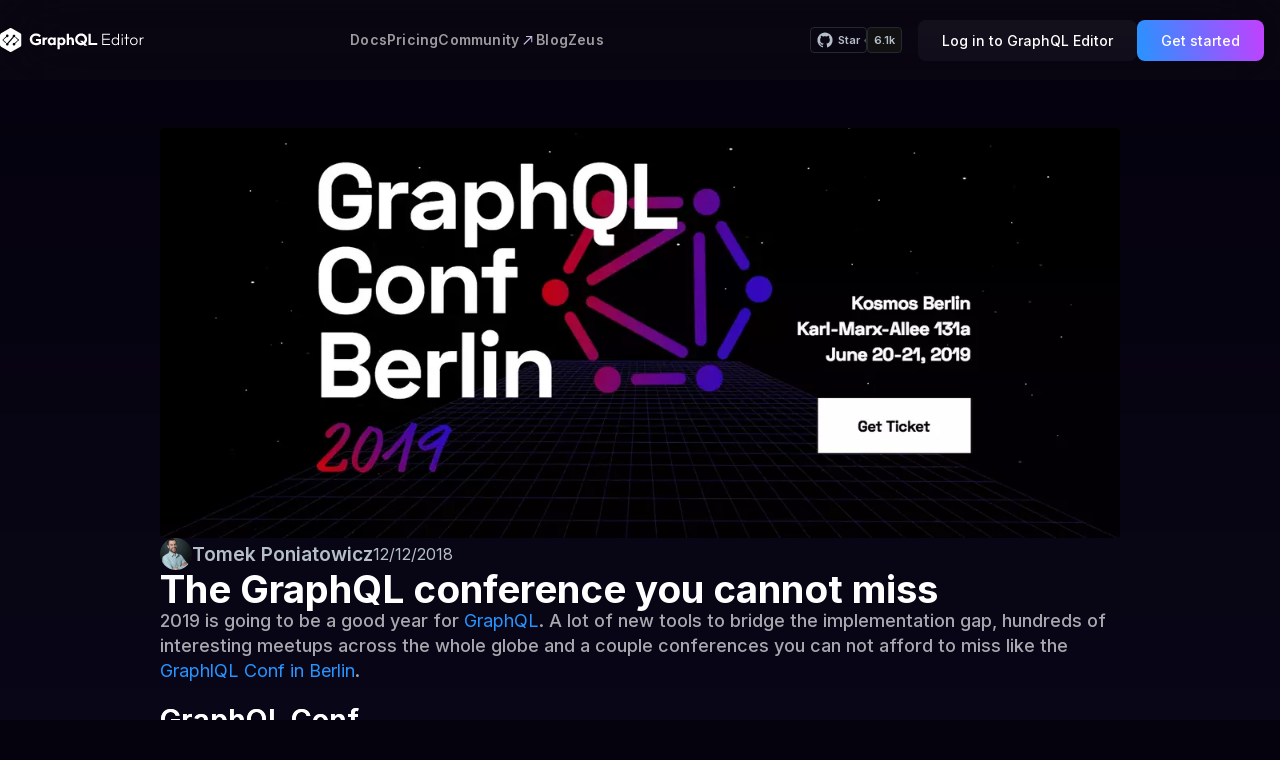

--- FILE ---
content_type: text/html; charset=utf-8
request_url: https://graphqleditor.com/blog/graphql-conference-berlin-2019/
body_size: 24072
content:
<!DOCTYPE html><html lang="en"><head><meta charSet="utf-8"/><meta name="viewport" content="width=device-width"/><title>The GraphQL conference you cannot miss</title><meta name="description" content="Read a GraphQL Editor blogpost titled : &#x27;The GraphQL conference you cannot miss&#x27;. Originally contributed by Tomek Poniatowicz on Invalid Date."/><meta property="keywords" content="graphql playground, graphql ide, graphql server, graphql tool, graphiql playground, graphql schema examples, graphql variables, go graphql, graphql schemas, graphql mongo, schema creator, graphql typescript generator, graphql queries, graphql tutorial, graphql, graphql federated, graphql cli"/><link rel="canonical" href="https://graphqleditor.com/blog/graphql-conference-berlin-2019/"/><meta property="og:image" content="https://graphqleditor.comhttps://graphqleditorcms.fra1.cdn.digitaloceanspaces.com/graphqleditorcms/blogpost/conf.webp"/><meta property="og:title" content="The GraphQL conference you cannot miss"/><meta property="og:site_name" content="GraphQL Editor"/><meta property="og:type" content="website"/><meta property="og:description" content="Read a GraphQL Editor blogpost titled : &#x27;The GraphQL conference you cannot miss&#x27;. Originally contributed by Tomek Poniatowicz on Invalid Date."/><meta property="og:url" content="https://graphqleditor.com/blog/graphql-conference-berlin-2019/"/><meta property="article:publisher" content="https://www.facebook.com/thegraphqleditor/"/><meta name="twitter:card" content="summary_large_image"/><meta name="twitter:title" content="The GraphQL conference you cannot miss"/><meta name="twitter:description" content="Read a GraphQL Editor blogpost titled : &#x27;The GraphQL conference you cannot miss&#x27;. Originally contributed by Tomek Poniatowicz on Invalid Date."/><meta name="twitter:site" content="@GraphQLEditor"/><meta name="twitter:image" content="https://graphqleditor.comhttps://graphqleditorcms.fra1.cdn.digitaloceanspaces.com/graphqleditorcms/blogpost/conf.webp"/><link rel="preconnect" href="https://stats.g.doubleclick.net"/><link rel="preconnect" href="https://www.google.com"/><link rel="preconnect" href="https://blog.graphqleditor.com"/><link rel="preconnect" href="https://api.github.com"/><script type="application/ld+json">{"@context":"http://schema.org","@type":"WebApplication","name":"GraphQL Editor","applicationCategory":"DeveloperApplication","url":"https://graphqleditor.com","description":"Fullt featured GraphQL Playground, IDE and server with visual code-blocks and AI. For customer support, please contact us at hello@graphqleditor.com.","sameAs":["https://www.facebook.com/thegraphqleditor","https://twitter.com/graphqleditor","https://www.linkedin.com/company/graphql-editor/","https://www.youtube.com/channel/UC9fnDpIAIa1q-7wwc7ddFjA","https://www.instagram.com/aexol_softwarehouse/"],"offers":{"@type":"Offer","price":"69","priceCurrency":"USD"},"operatingSystem":"Any platform","softwareVersion":"7.0","browserRequirements":"Internet connection","aggregateRating":{"@type":"AggregateRating","ratingValue":"4,4","ratingCount":"26"}}</script><meta name="next-head-count" content="23"/><link rel="preload" href="/_next/static/media/e4af272ccee01ff0-s.p.woff2" as="font" type="font/woff2" crossorigin="anonymous" data-next-font="size-adjust"/><link rel="preload" href="/_next/static/css/ee5dc9b7646895bd.css" as="style"/><link rel="stylesheet" href="/_next/static/css/ee5dc9b7646895bd.css" data-n-g=""/><link rel="preload" href="/_next/static/css/7f6bd37aab40623f.css" as="style"/><link rel="stylesheet" href="/_next/static/css/7f6bd37aab40623f.css" data-n-p=""/><noscript data-n-css=""></noscript><script defer="" nomodule="" src="/_next/static/chunks/polyfills-78c92fac7aa8fdd8.js"></script><script src="/_next/static/chunks/webpack-53beaf85c40079c1.js" defer=""></script><script src="/_next/static/chunks/framework-305cb810cde7afac.js" defer=""></script><script src="/_next/static/chunks/main-fabe15f4549d3901.js" defer=""></script><script src="/_next/static/chunks/pages/_app-5aefa326098e70ef.js" defer=""></script><script src="/_next/static/chunks/13-0b0b47e4e865a208.js" defer=""></script><script src="/_next/static/chunks/201-839d886376f9711f.js" defer=""></script><script src="/_next/static/chunks/pages/blog/%5Bslug%5D-d577dca6821bd4bc.js" defer=""></script><script src="/_next/static/TlETIh8y1T2AHk02jKEgc/_buildManifest.js" defer=""></script><script src="/_next/static/TlETIh8y1T2AHk02jKEgc/_ssgManifest.js" defer=""></script><style id="__jsx-660703687">html{font-family:'__Inter_c76a3a', '__Inter_Fallback_c76a3a'}</style></head><body><div id="__next"><style data-emotion="css cs6zb4">.css-cs6zb4{background:rgba(255, 255, 255, 0.02);-webkit-backdrop-filter:blur(4.37rem);backdrop-filter:blur(4.37rem);display:-webkit-box;display:-webkit-flex;display:-ms-flexbox;display:flex;-webkit-align-items:center;-webkit-box-align:center;-ms-flex-align:center;align-items:center;height:10rem;left:0;right:0;top:0;font-weight:500;position:fixed;z-index:10;-webkit-transition:all 0.3s ease;transition:all 0.3s ease;top:0px;}@media (max-width: 1080px){.css-cs6zb4{display:none;}}</style><nav class="css-cs6zb4"><style data-emotion="css 1rpqhdh">.css-1rpqhdh{max-width:1280px;margin:0 auto;width:100%;}@media ((min-width: 320px) and (max-width: 480px)){.css-1rpqhdh{width:90%;}}</style><div class="css-1rpqhdh"><style data-emotion="css inox76">.css-inox76{display:none;-webkit-box-pack:justify;-webkit-justify-content:space-between;justify-content:space-between;height:auto;-webkit-flex:1;-ms-flex:1;flex:1;}@media (min-width: 768px){.css-inox76{display:-webkit-box;display:-webkit-flex;display:-ms-flexbox;display:flex;}}</style><div class="css-inox76"><style data-emotion="css 17olzj3">.css-17olzj3{display:-webkit-box;display:-webkit-flex;display:-ms-flexbox;display:flex;}.css-17olzj3 svg{height:auto;width:18rem;}</style><div class="css-17olzj3"><style data-emotion="css 1cf3p3q">.css-1cf3p3q{display:-webkit-box;display:-webkit-flex;display:-ms-flexbox;display:flex;}.css-1cf3p3q a{display:-webkit-box;display:-webkit-flex;display:-ms-flexbox;display:flex;-webkit-align-items:center;-webkit-box-align:center;-ms-flex-align:center;align-items:center;}.css-1cf3p3q svg{cursor:pointer;}</style><div class="css-1cf3p3q"><a href="/"><svg width="434" height="72" viewBox="0 0 434 72" fill="#ffffff" xmlns="http://www.w3.org/2000/svg"><path d="M123.547 46.92C121.627 48.36 119.454 49.5333 117.027 50.44C114.6 51.32 111.747 51.76 108.467 51.76C104.947 51.76 101.747 50.9733 98.8669 49.4C95.9869 47.8 93.7202 45.64 92.0669 42.92C90.4136 40.2 89.5869 37.2267 89.5869 34C89.5869 30.7733 90.4002 27.8 92.0269 25.08C93.6802 22.36 95.9069 20.2133 98.7069 18.64C101.534 17.04 104.654 16.24 108.067 16.24C111.267 16.24 114.094 16.8 116.547 17.92C119 19.0133 121.054 20.4267 122.707 22.16L119.547 27.8C117.84 26.3067 116 25.1333 114.027 24.28C112.08 23.4267 110.094 23 108.067 23C105.987 23 104.08 23.4933 102.347 24.48C100.64 25.4667 99.2936 26.8 98.3069 28.48C97.3202 30.16 96.8269 32 96.8269 34C96.8269 36 97.3202 37.8533 98.3069 39.56C99.3202 41.24 100.707 42.5733 102.467 43.56C104.254 44.5467 106.254 45.04 108.467 45.04C110.2 45.04 111.707 44.8667 112.987 44.52C114.267 44.1733 115.534 43.6533 116.787 42.96V38.84H108.307V33H123.547V46.92Z"></path><path d="M134.981 31.24C135.674 30.3067 136.527 29.5867 137.541 29.08C138.554 28.5733 139.581 28.32 140.621 28.32C141.447 28.32 142.247 28.4667 143.021 28.76L142.181 34.52C141.301 34.3333 140.634 34.24 140.181 34.24C138.581 34.24 137.314 34.68 136.381 35.56C135.447 36.4133 134.981 37.9067 134.981 40.04V51H128.221V28.76H134.981V31.24Z"></path><path d="M161.442 51V49.08C159.762 50.8667 157.482 51.76 154.602 51.76C152.575 51.76 150.735 51.2533 149.082 50.24C147.429 49.2 146.122 47.7733 145.162 45.96C144.229 44.1467 143.762 42.12 143.762 39.88C143.762 37.64 144.229 35.6133 145.162 33.8C146.122 31.9867 147.429 30.5733 149.082 29.56C150.735 28.52 152.575 28 154.602 28C157.482 28 159.762 28.8933 161.442 30.68V28.76H168.242V51H161.442ZM156.202 45.96C157.855 45.96 159.202 45.3867 160.242 44.24C161.282 43.0667 161.802 41.6133 161.802 39.88C161.802 38.1467 161.282 36.7067 160.242 35.56C159.202 34.3867 157.855 33.8 156.202 33.8C154.549 33.8 153.202 34.3867 152.162 35.56C151.149 36.7333 150.642 38.1733 150.642 39.88C150.642 41.5867 151.149 43.0267 152.162 44.2C153.202 45.3733 154.549 45.96 156.202 45.96Z"></path><path d="M179.699 30.68C181.406 28.8933 183.686 28 186.539 28C188.593 28 190.446 28.52 192.099 29.56C193.753 30.5733 195.046 31.9867 195.979 33.8C196.913 35.6133 197.379 37.64 197.379 39.88C197.379 42.12 196.913 44.1467 195.979 45.96C195.046 47.7733 193.753 49.2 192.099 50.24C190.446 51.2533 188.593 51.76 186.539 51.76C183.686 51.76 181.406 50.8667 179.699 49.08V63.92H172.939V28.76H179.699V30.68ZM184.939 45.96C186.593 45.96 187.926 45.3733 188.939 44.2C189.979 43.0267 190.499 41.5867 190.499 39.88C190.499 38.1733 189.979 36.7333 188.939 35.56C187.926 34.3867 186.593 33.8 184.939 33.8C183.313 33.8 181.979 34.3867 180.939 35.56C179.899 36.7067 179.379 38.1467 179.379 39.88C179.379 41.6133 179.899 43.0667 180.939 44.24C181.979 45.3867 183.313 45.96 184.939 45.96Z"></path><path d="M207.871 30.92C208.671 29.9333 209.631 29.2 210.751 28.72C211.898 28.24 213.111 28 214.391 28C216.685 28 218.631 28.7333 220.231 30.2C221.858 31.6667 222.671 34.0267 222.671 37.28V51H215.871V38.92C215.871 35.5067 214.551 33.8 211.911 33.8C210.711 33.8 209.738 34.2267 208.991 35.08C208.245 35.9333 207.871 37.2133 207.871 38.92V51H201.111V17H207.871V30.92Z"></path><path d="M251.728 50.2C249.435 51.24 247.008 51.76 244.448 51.76C241.168 51.76 238.141 50.96 235.368 49.36C232.595 47.76 230.395 45.6133 228.768 42.92C227.168 40.2 226.368 37.2267 226.368 34C226.368 30.7733 227.168 27.8133 228.768 25.12C230.395 22.4 232.595 20.24 235.368 18.64C238.141 17.04 241.168 16.24 244.448 16.24C247.701 16.24 250.715 17.04 253.488 18.64C256.261 20.24 258.462 22.4 260.088 25.12C261.715 27.84 262.528 30.8 262.528 34C262.528 36.4533 262.048 38.7733 261.088 40.96C260.128 43.1467 258.782 45.0667 257.048 46.72L263.528 53.12H254.328L251.728 50.2ZM252.168 41.8C253.155 40.7333 253.915 39.5333 254.448 38.2C254.982 36.8667 255.248 35.4667 255.248 34C255.248 32.0267 254.755 30.2 253.768 28.52C252.808 26.84 251.501 25.52 249.848 24.56C248.195 23.5733 246.395 23.08 244.448 23.08C242.475 23.08 240.661 23.5733 239.008 24.56C237.355 25.52 236.035 26.84 235.048 28.52C234.088 30.2 233.608 32.0267 233.608 34C233.608 35.9733 234.088 37.8 235.048 39.48C236.035 41.16 237.355 42.4933 239.008 43.48C240.661 44.44 242.475 44.92 244.448 44.92C245.221 44.92 245.968 44.7733 246.688 44.48L241.008 38.52H249.288L252.168 41.8Z"></path><path d="M266.775 17H273.895V44.8H292.935V51H266.775V17Z"></path><path d="M330.605 32.6V35.4H311.245V48.12H331.445V51H308.085V17H331.445V19.96H311.245V32.6H330.605Z"></path><path d="M355.886 51V47.44C355.033 48.64 353.886 49.6267 352.446 50.4C351.006 51.1467 349.46 51.52 347.806 51.52C345.646 51.52 343.7 51.0133 341.966 50C340.26 48.9867 338.913 47.6 337.926 45.84C336.94 44.0533 336.446 42.0667 336.446 39.88C336.446 37.6933 336.94 35.72 337.926 33.96C338.913 32.1733 340.26 30.7733 341.966 29.76C343.7 28.7467 345.646 28.24 347.806 28.24C349.46 28.24 351.006 28.6267 352.446 29.4C353.886 30.1467 355.033 31.12 355.886 32.32V17H359.006V51H355.886ZM347.966 48.68C349.513 48.68 350.913 48.2933 352.166 47.52C353.446 46.7467 354.446 45.6933 355.166 44.36C355.886 43 356.246 41.5067 356.246 39.88C356.246 38.2533 355.886 36.7733 355.166 35.44C354.446 34.08 353.446 33.0133 352.166 32.24C350.913 31.4667 349.513 31.08 347.966 31.08C346.313 31.08 344.846 31.48 343.566 32.28C342.313 33.08 341.326 34.16 340.606 35.52C339.913 36.8533 339.566 38.3067 339.566 39.88C339.566 41.4533 339.913 42.92 340.606 44.28C341.326 45.6133 342.313 46.68 343.566 47.48C344.846 48.28 346.313 48.68 347.966 48.68Z"></path><path d="M369.994 28.76V51H366.874V28.76H369.994ZM368.434 23.08C367.821 23.08 367.301 22.88 366.874 22.48C366.448 22.0533 366.234 21.52 366.234 20.88C366.234 20.24 366.448 19.72 366.874 19.32C367.301 18.8933 367.821 18.68 368.434 18.68C369.074 18.68 369.608 18.8933 370.034 19.32C370.461 19.72 370.674 20.24 370.674 20.88C370.674 21.52 370.461 22.0533 370.034 22.48C369.608 22.88 369.074 23.08 368.434 23.08Z"></path><path d="M383.05 31.48V51H379.89V31.48H375.05V28.76H379.89V17.88H383.05V28.76H389.65V31.48H383.05Z"></path><path d="M403.466 28.24C405.68 28.24 407.653 28.7467 409.386 29.76C411.146 30.7733 412.52 32.1733 413.506 33.96C414.493 35.72 414.986 37.6933 414.986 39.88C414.986 42.0667 414.493 44.0533 413.506 45.84C412.52 47.6 411.146 48.9867 409.386 50C407.653 51.0133 405.68 51.52 403.466 51.52C401.253 51.52 399.266 51.0133 397.506 50C395.773 48.9867 394.413 47.6 393.426 45.84C392.44 44.0533 391.946 42.0667 391.946 39.88C391.946 37.6933 392.44 35.72 393.426 33.96C394.413 32.1733 395.773 30.7733 397.506 29.76C399.266 28.7467 401.253 28.24 403.466 28.24ZM403.466 48.68C405.12 48.68 406.573 48.28 407.826 47.48C409.106 46.68 410.093 45.6133 410.786 44.28C411.506 42.92 411.866 41.4533 411.866 39.88C411.866 38.3067 411.506 36.8533 410.786 35.52C410.093 34.16 409.106 33.08 407.826 32.28C406.573 31.48 405.12 31.08 403.466 31.08C401.813 31.08 400.346 31.48 399.066 32.28C397.813 33.08 396.826 34.16 396.106 35.52C395.413 36.8533 395.066 38.3067 395.066 39.88C395.066 41.4533 395.413 42.92 396.106 44.28C396.826 45.6133 397.813 46.68 399.066 47.48C400.346 48.28 401.813 48.68 403.466 48.68Z"></path><path d="M424.604 31.88C425.19 30.8667 426.07 30.04 427.244 29.4C428.417 28.7333 429.75 28.4 431.244 28.4C432.124 28.4 432.937 28.52 433.684 28.76L433.284 31.36C432.724 31.2 432.057 31.12 431.284 31.12C429.31 31.12 427.697 31.7867 426.444 33.12C425.217 34.4267 424.604 36.32 424.604 38.8V51H421.484V28.76H424.604V31.88Z"></path><path fill-rule="evenodd" clip-rule="evenodd" d="M35.0795 0.849279L48.1158 8.30406L61.1521 15.806C63.0483 16.8912 64.1861 18.8257 64.1861 20.9961V36V50.9567C64.1861 53.1743 63.0483 55.0616 61.1521 56.194L48.1158 63.6488L35.0795 71.1507C33.2307 72.2831 31.0027 72.2831 29.1065 71.1507L16.0702 63.6488L3.0339 56.194C1.09031 55.0616 0 53.1743 0 50.9567V36V20.9961C0 18.8257 1.09031 16.8912 3.0339 15.806L16.0702 8.30406L29.1065 0.849279C31.0027 -0.283093 33.2307 -0.283093 35.0795 0.849279ZM42.0954 44.54C42.8539 44.54 43.5176 44.7287 44.1338 45.059L54.231 36L45.6508 28.2621L47.1677 26.6107L56.6487 35.1507C57.0753 35.5754 57.1227 36.2831 56.6961 36.7549L56.6487 36.8021L45.6982 46.6632C45.9826 47.2294 46.1722 47.8899 46.1722 48.5976C46.1722 50.8152 44.3709 52.6081 42.0954 52.6081C39.8674 52.6081 38.066 50.8152 38.066 48.5976C38.066 46.3329 39.8674 44.54 42.0954 44.54ZM19.8152 26.941L9.955 36L18.5353 43.6907L17.0183 45.3421L7.58476 36.8965C7.53736 36.8493 7.48995 36.8021 7.44255 36.7549C7.0159 36.2831 7.06331 35.5754 7.53736 35.1507L18.2508 25.3368C17.9664 24.7706 17.7768 24.1101 17.7768 23.4024C17.7768 21.1848 19.5782 19.3447 21.8536 19.3447C24.0816 19.3447 25.883 21.1848 25.883 23.4024C25.883 25.6199 24.0816 27.46 21.8536 27.46C21.0951 27.46 20.4315 27.2713 19.8152 26.941ZM41.6214 27.8847L25.4564 46.7575C25.7408 47.2765 25.883 47.9371 25.883 48.5976C25.883 50.8152 24.0816 52.6081 21.8536 52.6081C19.5782 52.6081 17.7768 50.8152 17.7768 48.5976C17.7768 46.3329 19.5782 44.54 21.8536 44.54C22.0906 44.54 22.3276 44.54 22.5647 44.5872L38.5875 25.8558C38.2556 25.2896 38.066 24.5819 38.066 23.8742C38.066 21.6094 39.8674 19.8165 42.0954 19.8165C44.3709 19.8165 46.1722 21.6094 46.1722 23.8742C46.1722 26.0917 44.3709 27.8847 42.0954 27.8847C41.9532 27.8847 41.7636 27.8847 41.6214 27.8847Z"></path></svg></a></div></div><style data-emotion="css 1w37y3n">.css-1w37y3n{display:-webkit-box;display:-webkit-flex;display:-ms-flexbox;display:flex;-webkit-align-items:center;-webkit-box-align:center;-ms-flex-align:center;align-items:center;-webkit-box-pack:space-evenly;-ms-flex-pack:space-evenly;-webkit-justify-content:space-evenly;justify-content:space-evenly;gap:4rem;}</style><div class="css-1w37y3n"><style data-emotion="css 1w6ytfq">.css-1w6ytfq{display:-webkit-box;display:-webkit-flex;display:-ms-flexbox;display:flex;cursor:pointer;}.css-1w6ytfq a{color:rgba(255, 255, 255, 0.60);font-size:1.75rem;font-weight:600;letter-spacing:0.025rem;line-height:2rem;}.css-1w6ytfq:hover a{color:rgba(255, 255, 255, 0.90);}</style><div class="css-1w6ytfq"><a href="/docs/">Docs</a></div><div class="css-1w6ytfq"><a href="/pricing/">Pricing</a></div><div class="css-1w6ytfq"><a href="https://discord.com/invite/wVcZdmd">Community</a><svg width="17" height="17" viewBox="0 0 17 17" fill="none" xmlns="http://www.w3.org/2000/svg"><g opacity="0.9"><path d="M6.95039 3.9011L12.775 3.93984L12.7763 3.93981L13.2972 3.93981L13.2972 4.4607L13.2972 4.46202L13.3359 10.288L12.294 10.288L12.2554 5.18006L12.2539 4.98268L12.0566 4.98158L6.95765 4.95264L6.95039 3.9011Z" fill="#DDD8FA"></path><rect x="11.834" y="4.55542" width="1.16892" height="10.5609" transform="rotate(45 11.834 4.55542)" fill="#DDD8FA"></rect></g></svg></div><div class="css-1w6ytfq"><a href="/blog/">Blog</a></div><div class="css-1w6ytfq"><a href="/docs/zeus/">Zeus</a></div></div><style data-emotion="css 8qrtfo">.css-8qrtfo{display:-webkit-box;display:-webkit-flex;display:-ms-flexbox;display:flex;-webkit-align-items:center;-webkit-box-align:center;-ms-flex-align:center;align-items:center;}.css-8qrtfo>a{padding:1rem 2.8rem;}@media (min-width: 1600px){.css-8qrtfo>a{padding:1rem 2.5rem;}}.css-8qrtfo>div{margin-right:2rem;height:100%;}</style><div class="css-8qrtfo"><style data-emotion="css 15ff9gj">.css-15ff9gj{display:-webkit-box;display:-webkit-flex;display:-ms-flexbox;display:flex;gap:0.625rem;height:-webkit-max-content!important;height:-moz-max-content!important;height:max-content!important;}.css-15ff9gj a.githubLink{color:#B5BFCA;display:-webkit-box;display:-webkit-flex;display:-ms-flexbox;display:flex;font-size:1.37rem;font-weight:600;line-height:1.75rem;-webkit-align-items:center;-webkit-box-align:center;-ms-flex-align:center;align-items:center;border-radius:0.5rem;border:1px solid #232a2f;padding:0.5rem 0.75rem 0.5rem 0.75rem;}.css-15ff9gj a:last-of-type{position:relative;background-color:#111111;}.css-15ff9gj a:last-of-type:hover:before{background-color:#d2d2d2;}.css-15ff9gj a:last-of-type:before{z-index:-1;position:absolute;content:'';width:0.625rem;height:0.625rem;background-color:#4c4c4c;-webkit-transform:rotate(45deg) translateY(-50%);-moz-transform:rotate(45deg) translateY(-50%);-ms-transform:rotate(45deg) translateY(-50%);transform:rotate(45deg) translateY(-50%);top:50%;left:-0.625rem;}</style><div class="css-15ff9gj"><a class="githubLink" href="https://github.com/graphql-editor/graphql-editor/"><style data-emotion="css 2dse8b">.css-2dse8b{margin-right:5px;}</style><svg class="dropdownArrowRight css-2dse8b" width="16" height="16" viewBox="12 12 40 40"><path fill="#B5BFCA" d="M32 13.4c-10.5 0-19 8.5-19 19 0 8.4 5.5 15.5 13 18 1 .2 1.3-.4 1.3-.9v-3.2c-5.3 1.1-6.4-2.6-6.4-2.6-.9-2.1-2.1-2.7-2.1-2.7-1.7-1.2.1-1.1.1-1.1 1.9.1 2.9 2 2.9 2 1.7 2.9 4.5 2.1 5.5 1.6.2-1.2.7-2.1 1.2-2.6-4.2-.5-8.7-2.1-8.7-9.4 0-2.1.7-3.7 2-5.1-.2-.5-.8-2.4.2-5 0 0 1.6-.5 5.2 2 1.5-.4 3.1-.7 4.8-.7 1.6 0 3.3.2 4.7.7 3.6-2.4 5.2-2 5.2-2 1 2.6.4 4.6.2 5 1.2 1.3 2 3 2 5.1 0 7.3-4.5 8.9-8.7 9.4.7.6 1.3 1.7 1.3 3.5v5.2c0 .5.4 1.1 1.3.9 7.5-2.6 13-9.7 13-18.1 0-10.5-8.5-19-19-19z"></path></svg>Star</a><a class="githubLink" href="https://github.com/graphql-editor/graphql-editor/stargazers">5.9k</a></div><style data-emotion="css qr8qxt">.css-qr8qxt{display:-webkit-box;display:-webkit-flex;display:-ms-flexbox;display:flex;-webkit-align-items:stretch;-webkit-box-align:stretch;-ms-flex-align:stretch;align-items:stretch;-webkit-flex-direction:row;-ms-flex-direction:row;flex-direction:row;-webkit-box-pack:start;-ms-flex-pack:start;-webkit-justify-content:start;justify-content:start;gap:1rem;position:relative;}</style><div class="css-qr8qxt"><style data-emotion="css ftq634">.css-ftq634{display:-webkit-box;display:-webkit-flex;display:-ms-flexbox;display:flex;border-radius:1rem;font-weight:500;font-size:2rem;border:none;-webkit-transition:all 0.5s ease-in-out;transition:all 0.5s ease-in-out;white-space:nowrap;-webkit-align-items:center;-webkit-box-align:center;-ms-flex-align:center;align-items:center;-webkit-box-pack:center;-ms-flex-pack:center;-webkit-justify-content:center;justify-content:center;gap:1rem;padding:1.5rem 3rem;background:linear-gradient(180deg, rgba(206, 206, 206, 0.06) 0%, rgba(128, 116, 166, 0.08) 100%);font-size:14px;color:#fff;opacity:1;pointer-events:auto;}</style><a font-size="14px" href="https://app.graphqleditor.com/?category=login" target="_blank" rel="noopener" class="css-ftq634">Log in to GraphQL Editor</a><style data-emotion="css hyu0zr">.css-hyu0zr{display:-webkit-box;display:-webkit-flex;display:-ms-flexbox;display:flex;border-radius:1rem;font-weight:500;font-size:2rem;border:none;-webkit-transition:all 0.5s ease-in-out;transition:all 0.5s ease-in-out;white-space:nowrap;-webkit-align-items:center;-webkit-box-align:center;-ms-flex-align:center;align-items:center;-webkit-box-pack:center;-ms-flex-pack:center;-webkit-justify-content:center;justify-content:center;gap:1rem;padding:1.5rem 3rem;background:linear-gradient(80.32deg, #2794FF 0%, #C240FF 100%);font-size:14px;color:#fff;opacity:1;pointer-events:auto;}</style><a font-size="14px" href="/get-started/" class="css-hyu0zr">Get started</a></div></div></div></div></nav><style data-emotion="css 1t5vyp4">.css-1t5vyp4{width:100%;display:-webkit-box;display:-webkit-flex;display:-ms-flexbox;display:flex;position:fixed;-webkit-box-pack:justify;-webkit-justify-content:space-between;justify-content:space-between;background:rgba(255, 255, 255, 0.02);-webkit-backdrop-filter:blur(35px);backdrop-filter:blur(35px);-webkit-align-items:center;-webkit-box-align:center;-ms-flex-align:center;align-items:center;z-index:300;top:0;height:8rem;padding:0 2rem 0 2rem;}@media (min-width: 1081px){.css-1t5vyp4{display:none;}}</style><div class="css-1t5vyp4"><style data-emotion="css n5in1b">.css-n5in1b{max-height:100%;z-index:300;background-color:transparent;width:22rem;-webkit-transition:width 0.6s ease-in-out;transition:width 0.6s ease-in-out;}.css-n5in1b svg{height:auto;width:100%;}</style><div class="css-n5in1b"><style data-emotion="css 1cf3p3q">.css-1cf3p3q{display:-webkit-box;display:-webkit-flex;display:-ms-flexbox;display:flex;}.css-1cf3p3q a{display:-webkit-box;display:-webkit-flex;display:-ms-flexbox;display:flex;-webkit-align-items:center;-webkit-box-align:center;-ms-flex-align:center;align-items:center;}.css-1cf3p3q svg{cursor:pointer;}</style><div class="css-1cf3p3q"><a href="/"><svg width="434" height="72" viewBox="0 0 434 72" fill="#ffffff" xmlns="http://www.w3.org/2000/svg"><path d="M123.547 46.92C121.627 48.36 119.454 49.5333 117.027 50.44C114.6 51.32 111.747 51.76 108.467 51.76C104.947 51.76 101.747 50.9733 98.8669 49.4C95.9869 47.8 93.7202 45.64 92.0669 42.92C90.4136 40.2 89.5869 37.2267 89.5869 34C89.5869 30.7733 90.4002 27.8 92.0269 25.08C93.6802 22.36 95.9069 20.2133 98.7069 18.64C101.534 17.04 104.654 16.24 108.067 16.24C111.267 16.24 114.094 16.8 116.547 17.92C119 19.0133 121.054 20.4267 122.707 22.16L119.547 27.8C117.84 26.3067 116 25.1333 114.027 24.28C112.08 23.4267 110.094 23 108.067 23C105.987 23 104.08 23.4933 102.347 24.48C100.64 25.4667 99.2936 26.8 98.3069 28.48C97.3202 30.16 96.8269 32 96.8269 34C96.8269 36 97.3202 37.8533 98.3069 39.56C99.3202 41.24 100.707 42.5733 102.467 43.56C104.254 44.5467 106.254 45.04 108.467 45.04C110.2 45.04 111.707 44.8667 112.987 44.52C114.267 44.1733 115.534 43.6533 116.787 42.96V38.84H108.307V33H123.547V46.92Z"></path><path d="M134.981 31.24C135.674 30.3067 136.527 29.5867 137.541 29.08C138.554 28.5733 139.581 28.32 140.621 28.32C141.447 28.32 142.247 28.4667 143.021 28.76L142.181 34.52C141.301 34.3333 140.634 34.24 140.181 34.24C138.581 34.24 137.314 34.68 136.381 35.56C135.447 36.4133 134.981 37.9067 134.981 40.04V51H128.221V28.76H134.981V31.24Z"></path><path d="M161.442 51V49.08C159.762 50.8667 157.482 51.76 154.602 51.76C152.575 51.76 150.735 51.2533 149.082 50.24C147.429 49.2 146.122 47.7733 145.162 45.96C144.229 44.1467 143.762 42.12 143.762 39.88C143.762 37.64 144.229 35.6133 145.162 33.8C146.122 31.9867 147.429 30.5733 149.082 29.56C150.735 28.52 152.575 28 154.602 28C157.482 28 159.762 28.8933 161.442 30.68V28.76H168.242V51H161.442ZM156.202 45.96C157.855 45.96 159.202 45.3867 160.242 44.24C161.282 43.0667 161.802 41.6133 161.802 39.88C161.802 38.1467 161.282 36.7067 160.242 35.56C159.202 34.3867 157.855 33.8 156.202 33.8C154.549 33.8 153.202 34.3867 152.162 35.56C151.149 36.7333 150.642 38.1733 150.642 39.88C150.642 41.5867 151.149 43.0267 152.162 44.2C153.202 45.3733 154.549 45.96 156.202 45.96Z"></path><path d="M179.699 30.68C181.406 28.8933 183.686 28 186.539 28C188.593 28 190.446 28.52 192.099 29.56C193.753 30.5733 195.046 31.9867 195.979 33.8C196.913 35.6133 197.379 37.64 197.379 39.88C197.379 42.12 196.913 44.1467 195.979 45.96C195.046 47.7733 193.753 49.2 192.099 50.24C190.446 51.2533 188.593 51.76 186.539 51.76C183.686 51.76 181.406 50.8667 179.699 49.08V63.92H172.939V28.76H179.699V30.68ZM184.939 45.96C186.593 45.96 187.926 45.3733 188.939 44.2C189.979 43.0267 190.499 41.5867 190.499 39.88C190.499 38.1733 189.979 36.7333 188.939 35.56C187.926 34.3867 186.593 33.8 184.939 33.8C183.313 33.8 181.979 34.3867 180.939 35.56C179.899 36.7067 179.379 38.1467 179.379 39.88C179.379 41.6133 179.899 43.0667 180.939 44.24C181.979 45.3867 183.313 45.96 184.939 45.96Z"></path><path d="M207.871 30.92C208.671 29.9333 209.631 29.2 210.751 28.72C211.898 28.24 213.111 28 214.391 28C216.685 28 218.631 28.7333 220.231 30.2C221.858 31.6667 222.671 34.0267 222.671 37.28V51H215.871V38.92C215.871 35.5067 214.551 33.8 211.911 33.8C210.711 33.8 209.738 34.2267 208.991 35.08C208.245 35.9333 207.871 37.2133 207.871 38.92V51H201.111V17H207.871V30.92Z"></path><path d="M251.728 50.2C249.435 51.24 247.008 51.76 244.448 51.76C241.168 51.76 238.141 50.96 235.368 49.36C232.595 47.76 230.395 45.6133 228.768 42.92C227.168 40.2 226.368 37.2267 226.368 34C226.368 30.7733 227.168 27.8133 228.768 25.12C230.395 22.4 232.595 20.24 235.368 18.64C238.141 17.04 241.168 16.24 244.448 16.24C247.701 16.24 250.715 17.04 253.488 18.64C256.261 20.24 258.462 22.4 260.088 25.12C261.715 27.84 262.528 30.8 262.528 34C262.528 36.4533 262.048 38.7733 261.088 40.96C260.128 43.1467 258.782 45.0667 257.048 46.72L263.528 53.12H254.328L251.728 50.2ZM252.168 41.8C253.155 40.7333 253.915 39.5333 254.448 38.2C254.982 36.8667 255.248 35.4667 255.248 34C255.248 32.0267 254.755 30.2 253.768 28.52C252.808 26.84 251.501 25.52 249.848 24.56C248.195 23.5733 246.395 23.08 244.448 23.08C242.475 23.08 240.661 23.5733 239.008 24.56C237.355 25.52 236.035 26.84 235.048 28.52C234.088 30.2 233.608 32.0267 233.608 34C233.608 35.9733 234.088 37.8 235.048 39.48C236.035 41.16 237.355 42.4933 239.008 43.48C240.661 44.44 242.475 44.92 244.448 44.92C245.221 44.92 245.968 44.7733 246.688 44.48L241.008 38.52H249.288L252.168 41.8Z"></path><path d="M266.775 17H273.895V44.8H292.935V51H266.775V17Z"></path><path d="M330.605 32.6V35.4H311.245V48.12H331.445V51H308.085V17H331.445V19.96H311.245V32.6H330.605Z"></path><path d="M355.886 51V47.44C355.033 48.64 353.886 49.6267 352.446 50.4C351.006 51.1467 349.46 51.52 347.806 51.52C345.646 51.52 343.7 51.0133 341.966 50C340.26 48.9867 338.913 47.6 337.926 45.84C336.94 44.0533 336.446 42.0667 336.446 39.88C336.446 37.6933 336.94 35.72 337.926 33.96C338.913 32.1733 340.26 30.7733 341.966 29.76C343.7 28.7467 345.646 28.24 347.806 28.24C349.46 28.24 351.006 28.6267 352.446 29.4C353.886 30.1467 355.033 31.12 355.886 32.32V17H359.006V51H355.886ZM347.966 48.68C349.513 48.68 350.913 48.2933 352.166 47.52C353.446 46.7467 354.446 45.6933 355.166 44.36C355.886 43 356.246 41.5067 356.246 39.88C356.246 38.2533 355.886 36.7733 355.166 35.44C354.446 34.08 353.446 33.0133 352.166 32.24C350.913 31.4667 349.513 31.08 347.966 31.08C346.313 31.08 344.846 31.48 343.566 32.28C342.313 33.08 341.326 34.16 340.606 35.52C339.913 36.8533 339.566 38.3067 339.566 39.88C339.566 41.4533 339.913 42.92 340.606 44.28C341.326 45.6133 342.313 46.68 343.566 47.48C344.846 48.28 346.313 48.68 347.966 48.68Z"></path><path d="M369.994 28.76V51H366.874V28.76H369.994ZM368.434 23.08C367.821 23.08 367.301 22.88 366.874 22.48C366.448 22.0533 366.234 21.52 366.234 20.88C366.234 20.24 366.448 19.72 366.874 19.32C367.301 18.8933 367.821 18.68 368.434 18.68C369.074 18.68 369.608 18.8933 370.034 19.32C370.461 19.72 370.674 20.24 370.674 20.88C370.674 21.52 370.461 22.0533 370.034 22.48C369.608 22.88 369.074 23.08 368.434 23.08Z"></path><path d="M383.05 31.48V51H379.89V31.48H375.05V28.76H379.89V17.88H383.05V28.76H389.65V31.48H383.05Z"></path><path d="M403.466 28.24C405.68 28.24 407.653 28.7467 409.386 29.76C411.146 30.7733 412.52 32.1733 413.506 33.96C414.493 35.72 414.986 37.6933 414.986 39.88C414.986 42.0667 414.493 44.0533 413.506 45.84C412.52 47.6 411.146 48.9867 409.386 50C407.653 51.0133 405.68 51.52 403.466 51.52C401.253 51.52 399.266 51.0133 397.506 50C395.773 48.9867 394.413 47.6 393.426 45.84C392.44 44.0533 391.946 42.0667 391.946 39.88C391.946 37.6933 392.44 35.72 393.426 33.96C394.413 32.1733 395.773 30.7733 397.506 29.76C399.266 28.7467 401.253 28.24 403.466 28.24ZM403.466 48.68C405.12 48.68 406.573 48.28 407.826 47.48C409.106 46.68 410.093 45.6133 410.786 44.28C411.506 42.92 411.866 41.4533 411.866 39.88C411.866 38.3067 411.506 36.8533 410.786 35.52C410.093 34.16 409.106 33.08 407.826 32.28C406.573 31.48 405.12 31.08 403.466 31.08C401.813 31.08 400.346 31.48 399.066 32.28C397.813 33.08 396.826 34.16 396.106 35.52C395.413 36.8533 395.066 38.3067 395.066 39.88C395.066 41.4533 395.413 42.92 396.106 44.28C396.826 45.6133 397.813 46.68 399.066 47.48C400.346 48.28 401.813 48.68 403.466 48.68Z"></path><path d="M424.604 31.88C425.19 30.8667 426.07 30.04 427.244 29.4C428.417 28.7333 429.75 28.4 431.244 28.4C432.124 28.4 432.937 28.52 433.684 28.76L433.284 31.36C432.724 31.2 432.057 31.12 431.284 31.12C429.31 31.12 427.697 31.7867 426.444 33.12C425.217 34.4267 424.604 36.32 424.604 38.8V51H421.484V28.76H424.604V31.88Z"></path><path fill-rule="evenodd" clip-rule="evenodd" d="M35.0795 0.849279L48.1158 8.30406L61.1521 15.806C63.0483 16.8912 64.1861 18.8257 64.1861 20.9961V36V50.9567C64.1861 53.1743 63.0483 55.0616 61.1521 56.194L48.1158 63.6488L35.0795 71.1507C33.2307 72.2831 31.0027 72.2831 29.1065 71.1507L16.0702 63.6488L3.0339 56.194C1.09031 55.0616 0 53.1743 0 50.9567V36V20.9961C0 18.8257 1.09031 16.8912 3.0339 15.806L16.0702 8.30406L29.1065 0.849279C31.0027 -0.283093 33.2307 -0.283093 35.0795 0.849279ZM42.0954 44.54C42.8539 44.54 43.5176 44.7287 44.1338 45.059L54.231 36L45.6508 28.2621L47.1677 26.6107L56.6487 35.1507C57.0753 35.5754 57.1227 36.2831 56.6961 36.7549L56.6487 36.8021L45.6982 46.6632C45.9826 47.2294 46.1722 47.8899 46.1722 48.5976C46.1722 50.8152 44.3709 52.6081 42.0954 52.6081C39.8674 52.6081 38.066 50.8152 38.066 48.5976C38.066 46.3329 39.8674 44.54 42.0954 44.54ZM19.8152 26.941L9.955 36L18.5353 43.6907L17.0183 45.3421L7.58476 36.8965C7.53736 36.8493 7.48995 36.8021 7.44255 36.7549C7.0159 36.2831 7.06331 35.5754 7.53736 35.1507L18.2508 25.3368C17.9664 24.7706 17.7768 24.1101 17.7768 23.4024C17.7768 21.1848 19.5782 19.3447 21.8536 19.3447C24.0816 19.3447 25.883 21.1848 25.883 23.4024C25.883 25.6199 24.0816 27.46 21.8536 27.46C21.0951 27.46 20.4315 27.2713 19.8152 26.941ZM41.6214 27.8847L25.4564 46.7575C25.7408 47.2765 25.883 47.9371 25.883 48.5976C25.883 50.8152 24.0816 52.6081 21.8536 52.6081C19.5782 52.6081 17.7768 50.8152 17.7768 48.5976C17.7768 46.3329 19.5782 44.54 21.8536 44.54C22.0906 44.54 22.3276 44.54 22.5647 44.5872L38.5875 25.8558C38.2556 25.2896 38.066 24.5819 38.066 23.8742C38.066 21.6094 39.8674 19.8165 42.0954 19.8165C44.3709 19.8165 46.1722 21.6094 46.1722 23.8742C46.1722 26.0917 44.3709 27.8847 42.0954 27.8847C41.9532 27.8847 41.7636 27.8847 41.6214 27.8847Z"></path></svg></a></div></div><style data-emotion="css 13i0gvm">.css-13i0gvm{display:-webkit-box;display:-webkit-flex;display:-ms-flexbox;display:flex;-webkit-align-items:center;-webkit-box-align:center;-ms-flex-align:center;align-items:center;}.css-13i0gvm .hamburger-react{z-index:300;margin-right:0;background-color:rgba(181, 191, 202, 0.08);border-radius:8px;}.css-13i0gvm>div{-webkit-transition:all 0.5s ease;transition:all 0.5s ease;margin-right:2rem;}.css-13i0gvm>div:nth-of-type(2){margin-right:0.6rem;}@media (max-width: 390px){.css-13i0gvm>div{margin-right:1.2rem;}.css-13i0gvm>div:nth-of-type(2){margin-right:0.5rem;}}</style><div class="css-13i0gvm"><div class="hamburger-react" aria-expanded="false" role="button" style="cursor:pointer;height:48px;position:relative;transition:0.4s cubic-bezier(0, 0, 0, 1);user-select:none;width:48px;outline:none;transform:none" tabindex="0"><div style="background:#DDD8FA;height:1px;left:16px;position:absolute;width:16px;top:19px;transition:0.4s cubic-bezier(0, 0, 0, 1);transform:none"></div><div style="background:#DDD8FA;height:1px;left:16px;position:absolute;width:16px;top:24px;transition:0.4s cubic-bezier(0, 0, 0, 1);transform:none"></div><div style="background:#DDD8FA;height:1px;left:16px;position:absolute;width:16px;top:29px;transition:0.4s cubic-bezier(0, 0, 0, 1);transform:none"></div></div></div><style data-emotion="css awrgr2">.css-awrgr2{position:fixed;top:0;left:0;width:100%;height:100%;z-index:200;-webkit-transition:all 0.2s ease-in-out;transition:all 0.2s ease-in-out;padding:12rem 5% 5rem;overflow:scroll;opacity:0;visibility:hidden;}.css-awrgr2.visible{-webkit-animation:showMenu 0.2s ease-in-out;animation:showMenu 0.2s ease-in-out;opacity:1;visibility:visible;-webkit-backdrop-filter:brightness(60%) blur(50px);backdrop-filter:brightness(60%) blur(50px);display:-webkit-box;display:-webkit-flex;display:-ms-flexbox;display:flex;-webkit-flex-direction:column;-ms-flex-direction:column;flex-direction:column;-webkit-box-pack:justify;-webkit-justify-content:space-between;justify-content:space-between;}@-webkit-keyframes showMenu{from{opacity:0;}to{opacity:1;}}@keyframes showMenu{from{opacity:0;}to{opacity:1;}}.css-awrgr2 a{cursor:pointer;width:100%;margin-bottom:0;margin-top:0;font-size:1.75rem;}</style><div class=" css-awrgr2"><style data-emotion="css jow98f">.css-jow98f{display:-webkit-box;display:-webkit-flex;display:-ms-flexbox;display:flex;-webkit-flex-direction:column;-ms-flex-direction:column;flex-direction:column;}.css-jow98f h3,.css-jow98f a{font-weight:500;cursor:pointer;position:relative;font-size:1.75rem;line-height:2rem;padding-bottom:2rem;padding-top:2rem;margin-top:2rem;color:rgba(255, 255, 255, 0.90);letter-spacing:0.2px;}.css-jow98f>a,.css-jow98f>div{border-bottom:1px solid rgba(93, 83, 108, 0.3);}</style><ul class="css-jow98f"><a href="/docs/">Docs</a><a href="/pricing/">Pricing</a><a href="https://discord.com/invite/wVcZdmd">Community</a><a href="/blog/">Blog</a><a href="/docs/zeus/">Zeus</a></ul><style data-emotion="css 186i754">.css-186i754{display:-webkit-box;display:-webkit-flex;display:-ms-flexbox;display:flex;-webkit-align-items:stretch;-webkit-box-align:stretch;-ms-flex-align:stretch;align-items:stretch;-webkit-flex-direction:column;-ms-flex-direction:column;flex-direction:column;-webkit-box-pack:start;-ms-flex-pack:start;-webkit-justify-content:start;justify-content:start;gap:2rem;position:relative;}</style><div class="css-186i754"><style data-emotion="css ftq634">.css-ftq634{display:-webkit-box;display:-webkit-flex;display:-ms-flexbox;display:flex;border-radius:1rem;font-weight:500;font-size:2rem;border:none;-webkit-transition:all 0.5s ease-in-out;transition:all 0.5s ease-in-out;white-space:nowrap;-webkit-align-items:center;-webkit-box-align:center;-ms-flex-align:center;align-items:center;-webkit-box-pack:center;-ms-flex-pack:center;-webkit-justify-content:center;justify-content:center;gap:1rem;padding:1.5rem 3rem;background:linear-gradient(180deg, rgba(206, 206, 206, 0.06) 0%, rgba(128, 116, 166, 0.08) 100%);font-size:14px;color:#fff;opacity:1;pointer-events:auto;}</style><a font-size="14px" href="https://app.graphqleditor.com/?category=login" target="_blank" rel="noopener" class="css-ftq634">Log in to GraphQL Editor</a><style data-emotion="css hyu0zr">.css-hyu0zr{display:-webkit-box;display:-webkit-flex;display:-ms-flexbox;display:flex;border-radius:1rem;font-weight:500;font-size:2rem;border:none;-webkit-transition:all 0.5s ease-in-out;transition:all 0.5s ease-in-out;white-space:nowrap;-webkit-align-items:center;-webkit-box-align:center;-ms-flex-align:center;align-items:center;-webkit-box-pack:center;-ms-flex-pack:center;-webkit-justify-content:center;justify-content:center;gap:1rem;padding:1.5rem 3rem;background:linear-gradient(80.32deg, #2794FF 0%, #C240FF 100%);font-size:14px;color:#fff;opacity:1;pointer-events:auto;}</style><a font-size="14px" href="/get-started/" class="css-hyu0zr">Get started</a></div><style data-emotion="css uf1ume">.css-uf1ume{display:-webkit-box;display:-webkit-flex;display:-ms-flexbox;display:flex;-webkit-box-pack:justify;-webkit-justify-content:space-between;justify-content:space-between;}</style><div class="css-uf1ume"><style data-emotion="css xn1iwv">.css-xn1iwv{cursor:pointer;display:block;padding:0 10px;}.css-xn1iwv:hover path{fill:#0080ff;}</style><a href="https://github.com/graphql-editor" rel="noopener noreferrer" target="_blank" class="css-xn1iwv"><svg xmlns="http://www.w3.org/2000/svg" width="24" height="24" viewBox="0 0 24 24"><path fill="white" d="M12 .46c-6.63 0-12 5.371-12 12 0 5.31 3.435 9.795 8.205 11.385.6.106.825-.254.825-.57 0-.285-.015-1.23-.015-2.234-3.015.555-3.795-.735-4.034-1.41-.135-.345-.72-1.41-1.23-1.695-.421-.225-1.02-.78-.016-.795.945-.015 1.62.87 1.845 1.23 1.08 1.816 2.805 1.306 3.495.99.105-.78.42-1.304.765-1.604-2.67-.3-5.46-1.335-5.46-5.925 0-1.305.465-2.385 1.23-3.224-.12-.3-.54-1.53.12-3.18 0 0 1.005-.315 3.3 1.23.96-.27 1.98-.405 3-.405 1.019 0 2.04.135 2.999.405 2.295-1.56 3.3-1.23 3.3-1.23.66 1.65.24 2.88.12 3.18.765.84 1.23 1.905 1.23 3.224 0 4.605-2.805 5.625-5.474 5.925.434.375.81 1.095.81 2.22 0 1.605-.016 2.895-.016 3.3 0 .315.225.69.825.57A12.017 12.017 0 0 0 24 12.46c0-6.63-5.37-12-12-12Z"></path></svg></a><a href="https://www.linkedin.com/company/graphql-editor" rel="noopener noreferrer" target="_blank" class="css-xn1iwv"><svg xmlns="http://www.w3.org/2000/svg" width="24" height="24" viewBox="0 0 24 24"><path fill="white" d="M0 1.719C0 .769.789 0 1.762 0h20.476C23.21 0 24 .77 24 1.719v20.562c0 .95-.789 1.719-1.762 1.719H1.762C.79 24 0 23.23 0 22.281V1.719Zm7.415 18.372V9.253H3.813v10.838h3.602Zm-1.8-12.318c1.255 0 2.037-.831 2.037-1.872-.023-1.063-.78-1.872-2.014-1.872-1.232 0-2.038.81-2.038 1.872 0 1.041.781 1.872 1.99 1.872h.024Zm7.361 12.318v-6.053c0-.324.024-.648.12-.879.26-.646.852-1.317 1.848-1.317 1.304 0 1.824.993 1.824 2.451v5.798h3.602v-6.216c0-3.33-1.776-4.878-4.146-4.878-1.911 0-2.768 1.05-3.248 1.79v.037h-.024l.024-.037V9.252h-3.6c.046 1.018 0 10.838 0 10.838h3.6Z"></path></svg></a><style data-emotion="css 1ha18cp">.css-1ha18cp{cursor:pointer;display:block;padding:0 10px;}.css-1ha18cp:hover path{fill:#0080ff;}</style><a href="https://twitter.com/GraphQLEditor" rel="noopener noreferrer" target="_blank" class="css-1ha18cp"><svg width="24" height="24" viewBox="0 0 24 24" fill="none" xmlns="http://www.w3.org/2000/svg"><path d="M21.382 6.817c.014.21.014.42.014.632 0 6.458-4.916 13.906-13.905 13.906v-.004A13.835 13.835 0 0 1 0 19.16a9.814 9.814 0 0 0 7.232-2.026 4.893 4.893 0 0 1-4.566-3.394 4.869 4.869 0 0 0 2.206-.084 4.888 4.888 0 0 1-3.92-4.79v-.062c.68.378 1.44.588 2.218.612A4.893 4.893 0 0 1 1.657 2.89a13.871 13.871 0 0 0 10.075 5.106A4.891 4.891 0 0 1 20.06 3.54a9.807 9.807 0 0 0 3.103-1.188 4.906 4.906 0 0 1-2.149 2.703 9.72 9.72 0 0 0 2.807-.77 9.928 9.928 0 0 1-2.44 2.532l.001.001Z" fill="white"></path></svg></a><a href="https://dev.to/graphqleditor" rel="noopener noreferrer" target="_blank" class="css-xn1iwv"><svg viewBox="0 0 24 24" height="24" width="24" fill="currentColor" xmlns="http://www.w3.org/2000/svg"><path fill="white" d="M6.434 9.444a1.045 1.045 0 0 0-.624-.232h-.933v5.597h.933c.228-.007.447-.089.624-.232.205-.157.312-.39.312-.701v-3.73a.821.821 0 0 0-.312-.702ZM21.646 0H2.352A2.35 2.35 0 0 0 0 2.346v19.305a2.353 2.353 0 0 0 2.352 2.346h19.296A2.352 2.352 0 0 0 24 21.651V2.346A2.352 2.352 0 0 0 21.646 0ZM8.26 13.884c0 1.008-.62 2.535-2.589 2.53H3.186V7.551h2.539c1.898 0 2.535 1.525 2.538 2.533v3.8H8.26Zm5.392-4.749h-2.853v2.058h1.744v1.584h-1.744v2.056h2.856v1.584h-3.33a1.08 1.08 0 0 1-1.11-1.056v-6.7a1.082 1.082 0 0 1 1.056-1.11h3.386l-.002 1.584h-.003Zm5.554 6.175c-.71 1.648-1.976 1.32-2.541 0L14.6 7.554h1.744l1.592 6.09 1.583-6.09h1.747l-2.061 7.756Z"></path></svg></a><a href="https://www.reddit.com/r/graphqleditor/" rel="noopener noreferrer" target="_blank" class="css-xn1iwv"><svg viewBox="0 0 24 24" height="24" width="24" fill="currentColor" xmlns="http://www.w3.org/2000/svg"><path fill="white" d="M9.249 12a1.245 1.245 0 0 0-1.245 1.244c0 .69.558 1.26 1.245 1.245a1.246 1.246 0 1 0 0-2.493V12Zm2.763 5.468c.474 0 2.106-.057 2.964-.915a.348.348 0 0 0 0-.459.317.317 0 0 0-.46 0c-.527.543-1.688.73-2.504.73-.82 0-1.962-.187-2.508-.73a.317.317 0 0 0-.46 0 .318.318 0 0 0 0 .46c.847.842 2.479.914 2.968.914ZM13.5 13.26a1.245 1.245 0 1 0 2.49 0 1.245 1.245 0 0 0-2.49 0Z"></path><path fill="white" d="M24 12a12 12 0 1 1-24 0 12 12 0 0 1 24 0Zm-5.742-1.749a1.749 1.749 0 0 0-1.218.489c-1.203-.858-2.85-1.416-4.68-1.488l.801-3.75 2.607.558a1.245 1.245 0 1 0 1.245-1.302 1.245 1.245 0 0 0-1.116.702l-2.907-.615a.306.306 0 0 0-.315.128.28.28 0 0 0-.042.115l-.888 4.182c-1.86.057-3.537.615-4.755 1.488a1.746 1.746 0 1 0-1.932 2.85 3.06 3.06 0 0 0-.045.528c0 2.691 3.138 4.884 7.002 4.884s7.002-2.178 7.002-4.884c0-.171-.015-.357-.045-.528a1.758 1.758 0 0 0 .52-2.84 1.746 1.746 0 0 0-1.237-.511l.003-.006Z"></path></svg></a><a href="https://discord.com/invite/wVcZdmd" rel="noopener noreferrer" target="_blank" class="css-xn1iwv"><svg viewBox="0 0 24 24" height="24" width="24" fill="currentColor" xmlns="http://www.w3.org/2000/svg" style="transform:translateY(3px)"><path fill="white" d="M20.316 4.362a19.843 19.843 0 0 0-4.887-1.515.075.075 0 0 0-.078.039c-.223.406-.426.822-.61 1.248a18.286 18.286 0 0 0-5.486 0 12.388 12.388 0 0 0-.618-1.248.075.075 0 0 0-.078-.04 19.79 19.79 0 0 0-4.887 1.516.063.063 0 0 0-.033.027C.534 9.036-.318 13.572.099 18.048a.081.081 0 0 0 .033.054 19.912 19.912 0 0 0 5.994 3.03.075.075 0 0 0 .084-.027c.462-.63.873-1.293 1.227-1.992a.075.075 0 0 0-.015-.087.076.076 0 0 0-.027-.015 13.316 13.316 0 0 1-1.872-.891.075.075 0 0 1-.03-.1.075.075 0 0 1 .02-.026c.127-.096.253-.195.373-.294a.075.075 0 0 1 .075-.012c3.93 1.794 8.18 1.794 12.063 0a.078.078 0 0 1 .078.012c.12.099.246.198.372.294a.076.076 0 0 1 .034.066.075.075 0 0 1-.04.063c-.6.349-1.226.647-1.875.89a.074.074 0 0 0-.04.109c.36.699.775 1.365 1.225 1.992a.075.075 0 0 0 .084.027 19.851 19.851 0 0 0 6.003-3.03.075.075 0 0 0 .033-.054c.5-5.178-.84-9.672-3.55-13.66a.052.052 0 0 0-.03-.026l-.002-.01ZM8.019 15.324c-1.185 0-2.157-1.086-2.157-2.418 0-1.335.957-2.418 2.157-2.418 1.212 0 2.175 1.095 2.157 2.418 0 1.332-.957 2.418-2.157 2.418Zm7.974 0c-1.182 0-2.157-1.086-2.157-2.418 0-1.335.957-2.418 2.157-2.418 1.212 0 2.178 1.095 2.157 2.418 0 1.332-.948 2.418-2.157 2.418Z"></path></svg></a></div></div></div><style data-emotion="css xubp1r">.css-xubp1r{display:-webkit-box;display:-webkit-flex;display:-ms-flexbox;display:flex;-webkit-flex-direction:column;-ms-flex-direction:column;flex-direction:column;-webkit-box-pack:justify;-webkit-justify-content:space-between;justify-content:space-between;overflow:hidden;min-height:100vh;position:relative;background:linear-gradient(180deg, #05010D 0%, #0C0B1F 31.77%, #06020F 70.31%, #0E0D1B 91.15%);}</style><div class="css-xubp1r"><style data-emotion="css 1dobj92">.css-1dobj92{max-width:1200px;margin:0 auto;width:90%;}@media (max-width: 600px){.css-1dobj92{margin-left:auto;margin-right:auto;width:90%;}}</style><div class="css-1dobj92"><style data-emotion="css hn14w7">.css-hn14w7{width:100%;position:relative;margin:auto;margin-top:16rem;margin-bottom:8rem;padding:0;display:-webkit-box;display:-webkit-flex;display:-ms-flexbox;display:flex;-webkit-flex-direction:column;-ms-flex-direction:column;flex-direction:column;gap:4rem;max-width:960px;}</style><section class="css-hn14w7"><style data-emotion="css 1lcbs6f">.css-1lcbs6f{width:100%;border-radius:4px;object-fit:cover;aspect-ratio:2.2;}</style><img src="https://graphqleditorcms.fra1.cdn.digitaloceanspaces.com/graphqleditorcms/blogpost/conf.webp" alt="The GraphQL conference you cannot miss" class="css-1lcbs6f"/><style data-emotion="css lqhme1">.css-lqhme1{display:-webkit-box;display:-webkit-flex;display:-ms-flexbox;display:flex;gap:1rem;-webkit-flex-direction:row;-ms-flex-direction:row;flex-direction:row;-webkit-align-items:center;-webkit-box-align:center;-ms-flex-align:center;align-items:center;}</style><div class="css-lqhme1"><style data-emotion="css 1khr7aj">.css-1khr7aj{border-radius:100%;width:4rem;}</style><img src="https://graphqleditorcms.fra1.cdn.digitaloceanspaces.com/graphqleditorcms/author/__thumbnails__/image-14.png" class="css-1khr7aj"/><a href="/blog/author/tomek/"><style data-emotion="css ktb96k">.css-ktb96k{font-weight:600;font-size:2.4rem;}</style><p class="css-ktb96k">Tomek Poniatowicz</p></a><style data-emotion="css x5bced">.css-x5bced{font-size:2rem;margin:0;}</style><p class="css-x5bced">12/12/2018</p></div><style data-emotion="css r44k6v">.css-r44k6v{margin:0;}</style><h1 class="css-r44k6v">The GraphQL conference you cannot miss</h1><style data-emotion="css zc1xva">.css-zc1xva p,.css-zc1xva a,.css-zc1xva ul,.css-zc1xva ol{margin-bottom:2rem;}.css-zc1xva ol{list-style:decimal;}.css-zc1xva ul,.css-zc1xva p,.css-zc1xva ul,.css-zc1xva ol,.css-zc1xva h4,.css-zc1xva h5,.css-zc1xva ul,.css-zc1xva ol,.css-zc1xva h1,.css-zc1xva h2,.css-zc1xva h3,.css-zc1xva h4,.css-zc1xva h5{margin:0 0 1rem 0;font-weight:500;}.css-zc1xva h1{margin-bottom:3.5rem;font-size:4.8rem;font-weight:700;background:linear-gradient(180deg, #FFF 0%, rgba(255, 255, 255, 0.75) 100%);-webkit-background-clip:text;background-clip:text;-webkit-background-clip:text;-webkit-text-fill-color:transparent;line-height:120%;}.css-zc1xva h2{margin:3rem 0rem;font-size:4rem;font-weight:700;background:linear-gradient(180deg, #FFF 0%, rgba(255, 255, 255, 0.75) 100%);-webkit-background-clip:text;background-clip:text;-webkit-background-clip:text;-webkit-text-fill-color:transparent;line-height:120%;}.css-zc1xva h3{margin:2.5rem 0rem;font-size:3.6rem;font-weight:700;background:linear-gradient(180deg, #FFF 0%, rgba(255, 255, 255, 0.75) 100%);-webkit-background-clip:text;background-clip:text;-webkit-background-clip:text;-webkit-text-fill-color:transparent;line-height:120%;}.css-zc1xva h4{margin-bottom:2rem;font-weight:700;background:linear-gradient(180deg, #FFF 0%, rgba(255, 255, 255, 0.75) 100%);-webkit-background-clip:text;background-clip:text;-webkit-background-clip:text;-webkit-text-fill-color:transparent;line-height:120%;}.css-zc1xva h5{margin-bottom:1rem;font-weight:700;background:linear-gradient(180deg, #FFF 0%, rgba(255, 255, 255, 0.75) 100%);-webkit-background-clip:text;background-clip:text;-webkit-background-clip:text;-webkit-text-fill-color:transparent;line-height:120%;}.css-zc1xva a{color:#2794FF;-webkit-transition:color 0.3s ease-in-out;transition:color 0.3s ease-in-out;}.css-zc1xva a:hover{color:#5C2FEB;}.css-zc1xva p{margin-left:0;padding-left:0;color:rgba(255, 255, 255, 0.65);}.css-zc1xva strong{color:#ffffff;}.css-zc1xva img{display:table;border-radius:10px;max-width:-webkit-fit-content;max-width:-moz-fit-content;max-width:fit-content;margin:8rem auto;}.css-zc1xva figure{padding:40px;cursor:pointer;}.css-zc1xva figure figcaption{text-align:center;padding:10px;}.css-zc1xva figure.fullScreen{position:fixed;z-index:1000;width:100%;height:100%;inset:0;background-color:#111;}.css-zc1xva pre{margin:3rem 0rem;padding:2rem;white-space:pre-wrap;max-width:100%;background:#1E1A25;opacity:1;border-radius:4px;height:auto;}.css-zc1xva pre code{padding:0;background:none;}.css-zc1xva h1,.css-zc1xva h2,.css-zc1xva h3,.css-zc1xva h4 code{color:#fff!important;-webkit-text-fill-color:#fff;}.css-zc1xva code{padding:0.2rem 0.8rem;font-size:2rem;font-weight:500;background:#1E1A25;-webkit-background-size:100%;background-size:100%;border-radius:10px;}.css-zc1xva div.hint{padding:30px;background-color:#1D2226;border-radius:10px;margin:20px 0;}.css-zc1xva div.hint p{margin:0;}.css-zc1xva table{border-spacing:0;border-collapse:collapse;display:block;width:-webkit-max-content;width:-webkit-max-content;width:-moz-max-content;width:max-content;max-width:100%;}.css-zc1xva table{border-spacing:0;border-collapse:collapse;display:block;width:-webkit-max-content;width:-webkit-max-content;width:-moz-max-content;width:max-content;max-width:100%;}.css-zc1xva p,.css-zc1xva blockquote,.css-zc1xva ul,.css-zc1xva ol,.css-zc1xva dl,.css-zc1xva table,.css-zc1xva pre,.css-zc1xva details{font-size:2.25rem;line-height:140%;}.css-zc1xva table th{font-weight:600;}.css-zc1xva table th{font-weight:600;}.css-zc1xva table th,.css-zc1xva table td{padding:20px;}.css-zc1xva table tr{background-color:#000;}.css-zc1xva table tr:nth-child(2n){background-color:transparent;}.css-zc1xva table img{background-color:transparent;}.css-zc1xva iframe{aspect-ratio:1.5;width:clamp(320px, 100%, 720px);height:360px;outline:0;border:0;border-radius:4px;}.css-zc1xva .markdown-frame{display:-webkit-box;display:-webkit-flex;display:-ms-flexbox;display:flex;-webkit-flex-direction:column;-ms-flex-direction:column;flex-direction:column;-webkit-align-items:center;-webkit-box-align:center;-ms-flex-align:center;align-items:center;-webkit-box-pack:center;-ms-flex-pack:center;-webkit-justify-content:center;justify-content:center;margin:6rem 0;gap:1rem;}.css-zc1xva .markdown-frame-label{font-size:2rem;font-weight:400;}.css-zc1xva ul{list-style:disc;gap:1rem;display:-webkit-box;display:-webkit-flex;display:-ms-flexbox;display:flex;-webkit-flex-direction:column;-ms-flex-direction:column;flex-direction:column;position:relative;}.css-zc1xva li{margin-left:6rem;font-weight:400;color:rgba(255, 255, 255, 0.65);}.css-zc1xva li li{font-weight:400;}.css-zc1xva li li::before{content:none;}.css-zc1xva li::marker{color:#2794FF;font-size:2.6rem;margin:0;}.css-zc1xva img{width:100%;}</style><div class="css-zc1xva"><p>2019 is going to be a good year for <a href="https://graphql.org/">GraphQL</a>. A lot of new tools to bridge the implementation gap, hundreds of interesting meetups across the whole globe and a couple conferences you can not afford to miss like the <a href="https://graphql.org/conf/">GraphlQL Conf  in Berlin</a>.</p>
<h3 id=""><strong>GraphQL Conf</strong></h3>
<p>The <a href="https://graphql.org/conf/">GraphlQL Conf</a> is the biggest, non-profit GraphQL conference in Europe. Speakers from all around the world are coming to talk about GraphQL best practices and the latest trends. GraphQL Conf Berlin is the best place to meet industry experts and become part of the rising GraphQL community. The last year edition gathered ~270 attendees and 19 speakers from across the world.</p>
<h6 id="source:">Source: <a href="https://graphql.org/conf/">https://graphql.org/conf/</a></h6>
<h3 id=""><strong>Confirmed Speakers for 2019</strong></h3>
<p>The line up for the upcoming year is not fully confirmed yet.  So far we have three speakers and it looks promising, just take a look!</p>
<p><strong>Lee Byron</strong>
Ex-Facebook, <a href="https://graphql.org/">GraphQL</a> co-creator
Currently responsible for designing, building software and teams at Robinhood - the app that lets you invest in the stock market for free, directly from your phone or desktop.</p>
<p><img src="https://graphqleditorcms.fra1.cdn.digitaloceanspaces.com/graphqleditorcms/media/2.webp" alt=""></p>
<h6 id="source:">Source: <a href="https://graphql.org/conf/">https://graphql.org/conf/</a></h6>
<p><strong>Dan Schafer</strong>
<a href="https://developers.facebook.com/">Facebook</a>, <a href="https://graphql.org/">GraphQL</a> co-creator
Dan Schafer is a software engineer at Facebook and a co-creator of GraphQL. He worked on the implementations of both GraphQL Mutations and Subscriptions.</p>
<p><img src="https://graphqleditorcms.fra1.cdn.digitaloceanspaces.com/graphqleditorcms/media/3-1730730030076.webp" alt=""></p>
<h6 id="source:">Source: <a href="https://graphql.org/conf/">https://graphql.org/conf/</a></h6>
<p><strong>Mirela Iclodean</strong>
Software Engineer at <a href="https://twitter.com/">Twitter</a>
Mirela is a software engineer at Twitter, working on TweetDeck. In the last year, she worked closely with Twitter’s GraphQL team to build the new Tweets streaming service using GraphQL Subscriptions.</p>
<p><img src="https://graphqleditorcms.fra1.cdn.digitaloceanspaces.com/graphqleditorcms/media/1-1730730044151.webp" alt=""></p>
<h6 id="source:">Source: <a href="https://graphql.org/conf/">https://graphql.org/conf/</a></h6>
<h3 id=""><strong>How to register?</strong></h3>
<p>Viist the link below for more details on how to praticipate as a atendees or a speaker. See you in Berlin!</p>
<p><strong>GraphQL Conf Berlin 2019</strong>
Date: June 20-21, 2019
Location: Berlin, Germany
Organizers: <a href="https://www.prisma.io/">Prisma</a> and <a href="https://www.honeypot.io/">Honeypot</a>
Link: <a href="https://graphql.org/conf/">https://graphql.org/conf/</a></p></div><style data-emotion="css 1rpqhdh">.css-1rpqhdh{max-width:1280px;margin:0 auto;width:100%;}@media ((min-width: 320px) and (max-width: 480px)){.css-1rpqhdh{width:90%;}}</style><div class="css-1rpqhdh"><style data-emotion="css zt0rvh">.css-zt0rvh{display:-webkit-box;display:-webkit-flex;display:-ms-flexbox;display:flex;-webkit-align-items:stretch;-webkit-box-align:stretch;-ms-flex-align:stretch;align-items:stretch;-webkit-flex-direction:column;-ms-flex-direction:column;flex-direction:column;-webkit-box-pack:start;-ms-flex-pack:start;-webkit-justify-content:start;justify-content:start;gap:5rem;position:relative;}</style><div class="css-zt0rvh"><style data-emotion="css 19pgdzm">.css-19pgdzm{display:-webkit-box;display:-webkit-flex;display:-ms-flexbox;display:flex;-webkit-align-items:stretch;-webkit-box-align:stretch;-ms-flex-align:stretch;align-items:stretch;-webkit-flex-direction:column;-ms-flex-direction:column;flex-direction:column;-webkit-box-pack:start;-ms-flex-pack:start;-webkit-justify-content:start;justify-content:start;gap:3rem;position:relative;}</style><div class="css-19pgdzm"><style data-emotion="css 1q2lbmy">.css-1q2lbmy{display:-webkit-box;display:-webkit-flex;display:-ms-flexbox;display:flex;-webkit-box-pack:center;-ms-flex-pack:center;-webkit-justify-content:center;justify-content:center;}</style><h3 class="css-1q2lbmy">Check out our other blogposts</h3></div><style data-emotion="css pkl844">.css-pkl844{display:grid;grid-template-columns:1fr;gap:2rem;}@media (min-width: 768px){.css-pkl844{grid-template-columns:1fr 1fr;gap:4rem;}}@media (min-width: 1081px){.css-pkl844{grid-template-columns:1fr 1fr 1fr;}}@media (min-width: 1600px){.css-pkl844{grid-template-columns:1fr 1fr 1fr;}}</style><div class="css-pkl844"><a style="display:inline-grid" href="/blog/kubernetes-docker-containerization/"><style data-emotion="css 1y9mskq">.css-1y9mskq{display:-webkit-box;display:-webkit-flex;display:-ms-flexbox;display:flex;-webkit-align-items:stretch;-webkit-box-align:stretch;-ms-flex-align:stretch;align-items:stretch;-webkit-flex-direction:column;-ms-flex-direction:column;flex-direction:column;-webkit-box-pack:start;-ms-flex-pack:start;-webkit-justify-content:start;justify-content:start;gap:3rem;position:relative;padding:3rem;border-radius:1rem;background:#1E1A25;}</style><div class="css-1y9mskq"><style data-emotion="css sit1sd">.css-sit1sd{border-radius:1rem;width:100%;aspect-ratio:2;object-fit:cover;}</style><img src="https://graphqleditorcms.fra1.cdn.digitaloceanspaces.com/graphqleditorcms/blogpost/docker-kubernetes-containerization-1741362798429.png" alt="Containerization and Orchestration: From Docker to Kubernetes
" class="css-sit1sd"/><style data-emotion="css 1cqy2g7">.css-1cqy2g7{display:-webkit-box;display:-webkit-flex;display:-ms-flexbox;display:flex;-webkit-align-items:center;-webkit-box-align:center;-ms-flex-align:center;align-items:center;-webkit-flex-direction:row;-ms-flex-direction:row;flex-direction:row;-webkit-box-pack:start;-ms-flex-pack:start;-webkit-justify-content:start;justify-content:start;gap:1rem;position:relative;}</style><div class="css-1cqy2g7"><style data-emotion="css 1sn0kpm">.css-1sn0kpm{width:3rem;height:3rem;border-radius:1.5rem;}</style><img src="https://graphqleditorcms.fra1.cdn.digitaloceanspaces.com/graphqleditorcms/author/__thumbnails__/gajda-1730851479065.png" alt="Tomasz Gajda" class="css-1sn0kpm"/><style data-emotion="css 1xzbr30">.css-1xzbr30{color:rgba(255, 255, 255, 0.70);font-size:1.75rem;font-weight:500;line-height:140%;letter-spacing:0.025rem;}</style><div class="css-1xzbr30">Tomasz Gajda</div></div><style data-emotion="css xx9uy7">.css-xx9uy7{color:#fff;font-size:2.5rem;font-style:normal;font-weight:600;line-height:140%;}</style><div class="css-xx9uy7">Containerization and Orchestration: From Docker to Kubernetes
</div><style data-emotion="css 1weprtx">.css-1weprtx{display:-webkit-box;display:-webkit-flex;display:-ms-flexbox;display:flex;-webkit-align-items:center;-webkit-box-align:center;-ms-flex-align:center;align-items:center;-webkit-flex-direction:row;-ms-flex-direction:row;flex-direction:row;-webkit-box-pack:start;-ms-flex-pack:start;-webkit-justify-content:start;justify-content:start;gap:1rem;position:relative;margin-top:auto;}</style><div class="css-1weprtx"><style data-emotion="css 1fbcw3z">.css-1fbcw3z{color:rgba(255, 255, 255, 0.50);font-size:1.75rem;font-weight:400;line-height:140%;letter-spacing:0.025rem;}</style><div class="css-1fbcw3z">1<!-- --> min read</div><style data-emotion="css a2x7fm">.css-a2x7fm{width:0.25rem;height:0.25rem;border-radius:0.125rem;background:rgba(255, 255, 255, 0.50);}</style><div class="css-a2x7fm"></div><div class="css-1fbcw3z">11 months<!-- --> ago</div></div></div></a><a style="display:inline-grid" href="/blog/is-react-killing-web-performance/"><div class="css-1y9mskq"><img src="https://graphqleditorcms.fra1.cdn.digitaloceanspaces.com/graphqleditorcms/blogpost/__thumbnails__/dall-e-2025-02-24-12-50-08-a-minimalist-and-modern-illustration-of-the-react-logo-s-atom-symbol-on-a-black-background-the-symbol-is-glowing-with-a-soft-blue-neon-light-creatin-1740398002003.webp" alt="Is React Killing Web Performance?
" class="css-sit1sd"/><div class="css-1cqy2g7"><img src="https://graphqleditorcms.fra1.cdn.digitaloceanspaces.com/graphqleditorcms/author/__thumbnails__/gajda-1730851479065.png" alt="Tomasz Gajda" class="css-1sn0kpm"/><div class="css-1xzbr30">Tomasz Gajda</div></div><div class="css-xx9uy7">Is React Killing Web Performance?
</div><div class="css-1weprtx"><div class="css-1fbcw3z">1<!-- --> min read</div><div class="css-a2x7fm"></div><div class="css-1fbcw3z">11 months<!-- --> ago</div></div></div></a><a style="display:inline-grid" href="/blog/redux-isnt-dead/"><div class="css-1y9mskq"><img src="https://graphqleditorcms.fra1.cdn.digitaloceanspaces.com/graphqleditorcms/blogpost/__thumbnails__/unnamed-1737993095858.png" alt="Redux Isn’t Dead, You’re Just Using It Wrong" class="css-sit1sd"/><div class="css-1cqy2g7"><img src="https://graphqleditorcms.fra1.cdn.digitaloceanspaces.com/graphqleditorcms/author/__thumbnails__/gajda-1730851479065.png" alt="Tomasz Gajda" class="css-1sn0kpm"/><div class="css-1xzbr30">Tomasz Gajda</div></div><div class="css-xx9uy7">Redux Isn’t Dead, You’re Just Using It Wrong</div><div class="css-1weprtx"><div class="css-1fbcw3z">1<!-- --> min read</div><div class="css-a2x7fm"></div><div class="css-1fbcw3z">12 months<!-- --> ago</div></div></div></a></div></div></div><div class="css-1rpqhdh"><style data-emotion="css 3fsfb3">.css-3fsfb3{display:-webkit-box;display:-webkit-flex;display:-ms-flexbox;display:flex;-webkit-align-items:center;-webkit-box-align:center;-ms-flex-align:center;align-items:center;-webkit-flex-direction:row;-ms-flex-direction:row;flex-direction:row;-webkit-box-pack:justify;-webkit-justify-content:space-between;justify-content:space-between;gap:0rem;position:relative;padding:7.5rem;border-radius:1rem;background:rgba(255, 255, 255, 0.02);-webkit-box-pack:center;-ms-flex-pack:center;-webkit-justify-content:center;justify-content:center;margin-bottom:16rem;overflow:hidden;-webkit-flex-direction:column;-ms-flex-direction:column;flex-direction:column;}</style><div class="css-3fsfb3"><style data-emotion="css p2xvjh">.css-p2xvjh{left:0;}</style><style data-emotion="css 1or9op0">.css-1or9op0{-webkit-filter:blur(150px);filter:blur(150px);left:0;}</style><div class="css-1or9op0"><style data-emotion="css cssveg">.css-cssveg{position:relative;}</style><div class="css-cssveg"><style data-emotion="css 1ohzeio">.css-1ohzeio{width:42rem;height:42rem;border-radius:42rem;background-color:#5C5CE6;opacity:0.2;z-index:4;mix-blend-mode:hard-light;position:absolute;left:0;top:0;-webkit-transform:translate(-50%, -50%);-moz-transform:translate(-50%, -50%);-ms-transform:translate(-50%, -50%);transform:translate(-50%, -50%);}</style><div color="violet" class="css-1ohzeio"></div><style data-emotion="css j0whai">.css-j0whai{width:42rem;height:42rem;border-radius:42rem;background-color:#3BADED;opacity:0.2;z-index:4;mix-blend-mode:hard-light;position:absolute;left:0;top:0;-webkit-transform:translate(0%, 0%);-moz-transform:translate(0%, 0%);-ms-transform:translate(0%, 0%);transform:translate(0%, 0%);}</style><div color="sky" class="css-j0whai"></div><style data-emotion="css mbx3ez">.css-mbx3ez{width:42rem;height:42rem;border-radius:42rem;background-color:#9A06FD;opacity:0.2;z-index:4;mix-blend-mode:hard-light;position:absolute;left:0;top:0;-webkit-transform:translate(50%, -50%);-moz-transform:translate(50%, -50%);-ms-transform:translate(50%, -50%);transform:translate(50%, -50%);}</style><div color="purple" class="css-mbx3ez"></div></div></div><style data-emotion="css fwoybn">.css-fwoybn{display:-webkit-box;display:-webkit-flex;display:-ms-flexbox;display:flex;-webkit-align-items:stretch;-webkit-box-align:stretch;-ms-flex-align:stretch;align-items:stretch;-webkit-flex-direction:column;-ms-flex-direction:column;flex-direction:column;-webkit-box-pack:start;-ms-flex-pack:start;-webkit-justify-content:start;justify-content:start;gap:3rem;position:relative;text-align:center;-webkit-align-items:center;-webkit-box-align:center;-ms-flex-align:center;align-items:center;}</style><div class="css-fwoybn"><style data-emotion="css 86ka8n">.css-86ka8n{font-size:6rem;font-weight:700;background:linear-gradient(180deg, #FFF 0%, rgba(255, 255, 255, 0.75) 100%);-webkit-background-clip:text;background-clip:text;-webkit-background-clip:text;-webkit-text-fill-color:transparent;line-height:120%;}</style><h2 class="css-86ka8n">Ready for take-off?</h2><style data-emotion="css 1cpgbq3">.css-1cpgbq3{color:rgba(255, 255, 255, 0.50);font-size:2rem;font-style:normal;font-weight:500;line-height:140%;letter-spacing:0.025rem;width:clamp(320px, 70%, 960px);}</style><h2 class="css-1cpgbq3">Elevate your work with our editor that combines world-class visual graph, documentation and API console</h2><style data-emotion="css 1ha2aqm">.css-1ha2aqm{display:-webkit-box;display:-webkit-flex;display:-ms-flexbox;display:flex;border-radius:1rem;font-weight:500;font-size:2rem;border:none;-webkit-transition:all 0.5s ease-in-out;transition:all 0.5s ease-in-out;white-space:nowrap;-webkit-align-items:center;-webkit-box-align:center;-ms-flex-align:center;align-items:center;-webkit-box-pack:center;-ms-flex-pack:center;-webkit-justify-content:center;justify-content:center;gap:1rem;padding:1.5rem 3rem;background:linear-gradient(180deg, rgba(206, 206, 206, 0.06) 0%, rgba(128, 116, 166, 0.08) 100%);font-size:16px;color:#fff;opacity:1;pointer-events:auto;}</style><a href="/get-started/" class="css-1ha2aqm">Get Started with GraphQL Editor</a></div></div></div></section></div><style data-emotion="css 1mvpxnn">.css-1mvpxnn{display:-webkit-box;display:-webkit-flex;display:-ms-flexbox;display:flex;-webkit-flex-direction:column;-ms-flex-direction:column;flex-direction:column;-webkit-align-items:center;-webkit-box-align:center;-ms-flex-align:center;align-items:center;border-top:1px solid #232a2f;color:white;}.css-1mvpxnn .small-text{font-size:1.75rem;color:rgba(255, 255, 255, 0.30);}</style><footer class="css-1mvpxnn"><style data-emotion="css 13xgxx1">.css-13xgxx1{padding-top:10rem;display:-webkit-box;display:-webkit-flex;display:-ms-flexbox;display:flex;-webkit-box-pack:justify;-webkit-justify-content:space-between;justify-content:space-between;width:90%;max-width:1200px;margin-bottom:3rem;}@media (max-width: 768px){.css-13xgxx1{-webkit-box-flex-wrap:wrap;-webkit-flex-wrap:wrap;-ms-flex-wrap:wrap;flex-wrap:wrap;width:80%;-webkit-box-pack:center;-ms-flex-pack:center;-webkit-justify-content:center;justify-content:center;}}@media (max-width: 600px){.css-13xgxx1{width:90%;padding-top:4rem;}}</style><div class="css-13xgxx1"><style data-emotion="css 1keb4pa">.css-1keb4pa{-webkit-flex:1;-ms-flex:1;flex:1;display:-webkit-box;display:-webkit-flex;display:-ms-flexbox;display:flex;-webkit-box-pack:space-evenly;-ms-flex-pack:space-evenly;-webkit-justify-content:space-evenly;justify-content:space-evenly;-webkit-box-flex-wrap:wrap;-webkit-flex-wrap:wrap;-ms-flex-wrap:wrap;flex-wrap:wrap;-webkit-flex-direction:column;-ms-flex-direction:column;flex-direction:column;width:100%;gap:4rem;}@media (min-width: 1081px){.css-1keb4pa{-webkit-flex-direction:row;-ms-flex-direction:row;flex-direction:row;gap:6.25rem;}}</style><div class="css-1keb4pa"><style data-emotion="css 1wajalm">.css-1wajalm{display:-webkit-box;display:-webkit-flex;display:-ms-flexbox;display:flex;-webkit-flex:1;-ms-flex:1;flex:1;-webkit-flex-direction:column;-ms-flex-direction:column;flex-direction:column;}.css-1wajalm svg{width:31.25rem;}@media (max-width: 1081px){.css-1wajalm{width:100%;-webkit-box-pack:center;-ms-flex-pack:center;-webkit-justify-content:center;justify-content:center;-webkit-align-items:center;-webkit-box-align:center;-ms-flex-align:center;align-items:center;}}</style><div class="css-1wajalm"><svg width="437" height="72" viewBox="0 0 437 72" fill="none" xmlns="http://www.w3.org/2000/svg"><path d="M123.547 46.92C121.627 48.36 119.453 49.5333 117.027 50.44C114.6 51.32 111.747 51.76 108.467 51.76C104.947 51.76 101.747 50.9733 98.8665 49.4C95.9865 47.8 93.7199 45.64 92.0665 42.92C90.4132 40.2 89.5865 37.2267 89.5865 34C89.5865 30.7733 90.3999 27.8 92.0265 25.08C93.6799 22.36 95.9065 20.2133 98.7065 18.64C101.533 17.04 104.653 16.24 108.067 16.24C111.267 16.24 114.093 16.8 116.547 17.92C119 19.0133 121.053 20.4267 122.707 22.16L119.547 27.8C117.84 26.3067 116 25.1333 114.027 24.28C112.08 23.4267 110.093 23 108.067 23C105.987 23 104.08 23.4933 102.347 24.48C100.64 25.4667 99.2932 26.8 98.3065 28.48C97.3199 30.16 96.8265 32 96.8265 34C96.8265 36 97.3199 37.8533 98.3065 39.56C99.3199 41.24 100.707 42.5733 102.467 43.56C104.253 44.5467 106.253 45.04 108.467 45.04C110.2 45.04 111.707 44.8667 112.987 44.52C114.267 44.1733 115.533 43.6533 116.787 42.96V38.84H108.307V33H123.547V46.92ZM134.98 31.24C135.674 30.3067 136.527 29.5867 137.54 29.08C138.554 28.5733 139.58 28.32 140.62 28.32C141.447 28.32 142.247 28.4667 143.02 28.76L142.18 34.52C141.3 34.3333 140.634 34.24 140.18 34.24C138.58 34.24 137.314 34.68 136.38 35.56C135.447 36.4133 134.98 37.9067 134.98 40.04V51H128.22V28.76H134.98V31.24ZM161.442 51V49.08C159.762 50.8667 157.482 51.76 154.602 51.76C152.575 51.76 150.735 51.2533 149.082 50.24C147.428 49.2 146.122 47.7733 145.162 45.96C144.228 44.1467 143.762 42.12 143.762 39.88C143.762 37.64 144.228 35.6133 145.162 33.8C146.122 31.9867 147.428 30.5733 149.082 29.56C150.735 28.52 152.575 28 154.602 28C157.482 28 159.762 28.8933 161.442 30.68V28.76H168.242V51H161.442ZM156.202 45.96C157.855 45.96 159.202 45.3867 160.242 44.24C161.282 43.0667 161.802 41.6133 161.802 39.88C161.802 38.1467 161.282 36.7067 160.242 35.56C159.202 34.3867 157.855 33.8 156.202 33.8C154.548 33.8 153.202 34.3867 152.162 35.56C151.148 36.7333 150.642 38.1733 150.642 39.88C150.642 41.5867 151.148 43.0267 152.162 44.2C153.202 45.3733 154.548 45.96 156.202 45.96ZM179.699 30.68C181.406 28.8933 183.686 28 186.539 28C188.592 28 190.446 28.52 192.099 29.56C193.752 30.5733 195.046 31.9867 195.979 33.8C196.912 35.6133 197.379 37.64 197.379 39.88C197.379 42.12 196.912 44.1467 195.979 45.96C195.046 47.7733 193.752 49.2 192.099 50.24C190.446 51.2533 188.592 51.76 186.539 51.76C183.686 51.76 181.406 50.8667 179.699 49.08V63.92H172.939V28.76H179.699V30.68ZM184.939 45.96C186.592 45.96 187.926 45.3733 188.939 44.2C189.979 43.0267 190.499 41.5867 190.499 39.88C190.499 38.1733 189.979 36.7333 188.939 35.56C187.926 34.3867 186.592 33.8 184.939 33.8C183.312 33.8 181.979 34.3867 180.939 35.56C179.899 36.7067 179.379 38.1467 179.379 39.88C179.379 41.6133 179.899 43.0667 180.939 44.24C181.979 45.3867 183.312 45.96 184.939 45.96ZM207.871 30.92C208.671 29.9333 209.631 29.2 210.751 28.72C211.898 28.24 213.111 28 214.391 28C216.684 28 218.631 28.7333 220.231 30.2C221.858 31.6667 222.671 34.0267 222.671 37.28V51H215.871V38.92C215.871 35.5067 214.551 33.8 211.911 33.8C210.711 33.8 209.738 34.2267 208.991 35.08C208.244 35.9333 207.871 37.2133 207.871 38.92V51H201.111V17H207.871V30.92ZM251.728 50.2C249.434 51.24 247.008 51.76 244.448 51.76C241.168 51.76 238.141 50.96 235.368 49.36C232.594 47.76 230.394 45.6133 228.768 42.92C227.168 40.2 226.368 37.2267 226.368 34C226.368 30.7733 227.168 27.8133 228.768 25.12C230.394 22.4 232.594 20.24 235.368 18.64C238.141 17.04 241.168 16.24 244.448 16.24C247.701 16.24 250.714 17.04 253.488 18.64C256.261 20.24 258.461 22.4 260.088 25.12C261.714 27.84 262.528 30.8 262.528 34C262.528 36.4533 262.048 38.7733 261.088 40.96C260.128 43.1467 258.781 45.0667 257.048 46.72L263.528 53.12H254.328L251.728 50.2ZM252.168 41.8C253.154 40.7333 253.914 39.5333 254.448 38.2C254.981 36.8667 255.248 35.4667 255.248 34C255.248 32.0267 254.754 30.2 253.768 28.52C252.808 26.84 251.501 25.52 249.848 24.56C248.194 23.5733 246.394 23.08 244.448 23.08C242.474 23.08 240.661 23.5733 239.008 24.56C237.354 25.52 236.034 26.84 235.048 28.52C234.088 30.2 233.608 32.0267 233.608 34C233.608 35.9733 234.088 37.8 235.048 39.48C236.034 41.16 237.354 42.4933 239.008 43.48C240.661 44.44 242.474 44.92 244.448 44.92C245.221 44.92 245.968 44.7733 246.688 44.48L241.008 38.52H249.288L252.168 41.8ZM266.775 17H273.895V44.8H292.935V51H266.775V17ZM330.605 32.6V35.4H311.245V48.12H331.445V51H308.085V17H331.445V19.96H311.245V32.6H330.605ZM355.886 51V47.44C355.033 48.64 353.886 49.6267 352.446 50.4C351.006 51.1467 349.459 51.52 347.806 51.52C345.646 51.52 343.699 51.0133 341.966 50C340.259 48.9867 338.913 47.6 337.926 45.84C336.939 44.0533 336.446 42.0667 336.446 39.88C336.446 37.6933 336.939 35.72 337.926 33.96C338.913 32.1733 340.259 30.7733 341.966 29.76C343.699 28.7467 345.646 28.24 347.806 28.24C349.459 28.24 351.006 28.6267 352.446 29.4C353.886 30.1467 355.033 31.12 355.886 32.32V17H359.006V51H355.886ZM347.966 48.68C349.513 48.68 350.913 48.2933 352.166 47.52C353.446 46.7467 354.446 45.6933 355.166 44.36C355.886 43 356.246 41.5067 356.246 39.88C356.246 38.2533 355.886 36.7733 355.166 35.44C354.446 34.08 353.446 33.0133 352.166 32.24C350.913 31.4667 349.513 31.08 347.966 31.08C346.313 31.08 344.846 31.48 343.566 32.28C342.313 33.08 341.326 34.16 340.606 35.52C339.913 36.8533 339.566 38.3067 339.566 39.88C339.566 41.4533 339.913 42.92 340.606 44.28C341.326 45.6133 342.313 46.68 343.566 47.48C344.846 48.28 346.313 48.68 347.966 48.68ZM369.994 28.76V51H366.874V28.76H369.994ZM368.434 23.08C367.821 23.08 367.301 22.88 366.874 22.48C366.447 22.0533 366.234 21.52 366.234 20.88C366.234 20.24 366.447 19.72 366.874 19.32C367.301 18.8933 367.821 18.68 368.434 18.68C369.074 18.68 369.607 18.8933 370.034 19.32C370.461 19.72 370.674 20.24 370.674 20.88C370.674 21.52 370.461 22.0533 370.034 22.48C369.607 22.88 369.074 23.08 368.434 23.08ZM383.05 31.48V51H379.89V31.48H375.05V28.76H379.89V17.88H383.05V28.76H389.65V31.48H383.05ZM403.466 28.24C405.679 28.24 407.653 28.7467 409.386 29.76C411.146 30.7733 412.519 32.1733 413.506 33.96C414.493 35.72 414.986 37.6933 414.986 39.88C414.986 42.0667 414.493 44.0533 413.506 45.84C412.519 47.6 411.146 48.9867 409.386 50C407.653 51.0133 405.679 51.52 403.466 51.52C401.253 51.52 399.266 51.0133 397.506 50C395.773 48.9867 394.413 47.6 393.426 45.84C392.439 44.0533 391.946 42.0667 391.946 39.88C391.946 37.6933 392.439 35.72 393.426 33.96C394.413 32.1733 395.773 30.7733 397.506 29.76C399.266 28.7467 401.253 28.24 403.466 28.24ZM403.466 48.68C405.119 48.68 406.573 48.28 407.826 47.48C409.106 46.68 410.093 45.6133 410.786 44.28C411.506 42.92 411.866 41.4533 411.866 39.88C411.866 38.3067 411.506 36.8533 410.786 35.52C410.093 34.16 409.106 33.08 407.826 32.28C406.573 31.48 405.119 31.08 403.466 31.08C401.813 31.08 400.346 31.48 399.066 32.28C397.813 33.08 396.826 34.16 396.106 35.52C395.413 36.8533 395.066 38.3067 395.066 39.88C395.066 41.4533 395.413 42.92 396.106 44.28C396.826 45.6133 397.813 46.68 399.066 47.48C400.346 48.28 401.813 48.68 403.466 48.68ZM424.603 31.88C425.19 30.8667 426.07 30.04 427.243 29.4C428.417 28.7333 429.75 28.4 431.243 28.4C432.123 28.4 432.937 28.52 433.683 28.76L433.283 31.36C432.723 31.2 432.057 31.12 431.283 31.12C429.31 31.12 427.697 31.7867 426.443 33.12C425.217 34.4267 424.603 36.32 424.603 38.8V51H421.483V28.76H424.603V31.88Z" fill="white"></path><path fill-rule="evenodd" clip-rule="evenodd" d="M35.0795 0.849279L48.1158 8.30406L61.1521 15.806C63.0483 16.8912 64.1861 18.8257 64.1861 20.9961V36V50.9567C64.1861 53.1743 63.0483 55.0616 61.1521 56.194L48.1158 63.6488L35.0795 71.1507C33.2307 72.2831 31.0027 72.2831 29.1065 71.1507L16.0702 63.6488L3.0339 56.194C1.09031 55.0616 0 53.1743 0 50.9567V36V20.9961C0 18.8257 1.09031 16.8912 3.0339 15.806L16.0702 8.30406L29.1065 0.849279C31.0027 -0.283093 33.2307 -0.283093 35.0795 0.849279ZM42.0954 44.54C42.8539 44.54 43.5176 44.7287 44.1338 45.059L54.231 36L45.6508 28.2621L47.1677 26.6107L56.6487 35.1507C57.0753 35.5754 57.1227 36.2831 56.6961 36.7549L56.6487 36.8021L45.6982 46.6632C45.9826 47.2294 46.1722 47.8899 46.1722 48.5976C46.1722 50.8152 44.3709 52.6081 42.0954 52.6081C39.8674 52.6081 38.066 50.8152 38.066 48.5976C38.066 46.3329 39.8674 44.54 42.0954 44.54ZM19.8152 26.941L9.955 36L18.5353 43.6907L17.0183 45.3421L7.58476 36.8965C7.53736 36.8493 7.48995 36.8021 7.44255 36.7549C7.0159 36.2831 7.06331 35.5754 7.53736 35.1507L18.2508 25.3368C17.9664 24.7706 17.7768 24.1101 17.7768 23.4024C17.7768 21.1848 19.5782 19.3447 21.8536 19.3447C24.0816 19.3447 25.883 21.1848 25.883 23.4024C25.883 25.6199 24.0816 27.46 21.8536 27.46C21.0951 27.46 20.4315 27.2713 19.8152 26.941ZM41.6214 27.8847L25.4564 46.7575C25.7408 47.2765 25.883 47.9371 25.883 48.5976C25.883 50.8152 24.0816 52.6081 21.8536 52.6081C19.5782 52.6081 17.7768 50.8152 17.7768 48.5976C17.7768 46.3329 19.5782 44.54 21.8536 44.54C22.0906 44.54 22.3276 44.54 22.5647 44.5872L38.5875 25.8558C38.2556 25.2896 38.066 24.5819 38.066 23.8742C38.066 21.6094 39.8674 19.8165 42.0954 19.8165C44.3709 19.8165 46.1722 21.6094 46.1722 23.8742C46.1722 26.0917 44.3709 27.8847 42.0954 27.8847C41.9532 27.8847 41.7636 27.8847 41.6214 27.8847Z" fill="white"></path></svg><style data-emotion="css sgur2g">.css-sgur2g{display:-webkit-box;display:-webkit-flex;display:-ms-flexbox;display:flex;-webkit-box-flex-wrap:wrap;-webkit-flex-wrap:wrap;-ms-flex-wrap:wrap;flex-wrap:wrap;gap:1.25rem 3.75rem;padding-top:3.75rem;}@media (max-width: 768px){.css-sgur2g{display:none;}}.css-sgur2g a{display:-webkit-box;display:-webkit-flex;display:-ms-flexbox;display:flex;-webkit-align-items:flex-end;-webkit-box-align:flex-end;-ms-flex-align:flex-end;align-items:flex-end;padding:0;}.css-sgur2g a svg{width:auto;}.css-sgur2g a svg path{-webkit-transition:all 0.3s ease-in-out;transition:all 0.3s ease-in-out;}</style><div class="css-sgur2g"><style data-emotion="css xn1iwv">.css-xn1iwv{cursor:pointer;display:block;padding:0 10px;}.css-xn1iwv:hover path{fill:#0080ff;}</style><a href="https://github.com/graphql-editor" rel="noopener noreferrer" target="_blank" class="css-xn1iwv"><svg xmlns="http://www.w3.org/2000/svg" width="24" height="24" viewBox="0 0 24 24"><path fill="white" d="M12 .46c-6.63 0-12 5.371-12 12 0 5.31 3.435 9.795 8.205 11.385.6.106.825-.254.825-.57 0-.285-.015-1.23-.015-2.234-3.015.555-3.795-.735-4.034-1.41-.135-.345-.72-1.41-1.23-1.695-.421-.225-1.02-.78-.016-.795.945-.015 1.62.87 1.845 1.23 1.08 1.816 2.805 1.306 3.495.99.105-.78.42-1.304.765-1.604-2.67-.3-5.46-1.335-5.46-5.925 0-1.305.465-2.385 1.23-3.224-.12-.3-.54-1.53.12-3.18 0 0 1.005-.315 3.3 1.23.96-.27 1.98-.405 3-.405 1.019 0 2.04.135 2.999.405 2.295-1.56 3.3-1.23 3.3-1.23.66 1.65.24 2.88.12 3.18.765.84 1.23 1.905 1.23 3.224 0 4.605-2.805 5.625-5.474 5.925.434.375.81 1.095.81 2.22 0 1.605-.016 2.895-.016 3.3 0 .315.225.69.825.57A12.017 12.017 0 0 0 24 12.46c0-6.63-5.37-12-12-12Z"></path></svg></a><a href="https://www.linkedin.com/company/graphql-editor" rel="noopener noreferrer" target="_blank" class="css-xn1iwv"><svg xmlns="http://www.w3.org/2000/svg" width="24" height="24" viewBox="0 0 24 24"><path fill="white" d="M0 1.719C0 .769.789 0 1.762 0h20.476C23.21 0 24 .77 24 1.719v20.562c0 .95-.789 1.719-1.762 1.719H1.762C.79 24 0 23.23 0 22.281V1.719Zm7.415 18.372V9.253H3.813v10.838h3.602Zm-1.8-12.318c1.255 0 2.037-.831 2.037-1.872-.023-1.063-.78-1.872-2.014-1.872-1.232 0-2.038.81-2.038 1.872 0 1.041.781 1.872 1.99 1.872h.024Zm7.361 12.318v-6.053c0-.324.024-.648.12-.879.26-.646.852-1.317 1.848-1.317 1.304 0 1.824.993 1.824 2.451v5.798h3.602v-6.216c0-3.33-1.776-4.878-4.146-4.878-1.911 0-2.768 1.05-3.248 1.79v.037h-.024l.024-.037V9.252h-3.6c.046 1.018 0 10.838 0 10.838h3.6Z"></path></svg></a><style data-emotion="css 1ha18cp">.css-1ha18cp{cursor:pointer;display:block;padding:0 10px;}.css-1ha18cp:hover path{fill:#0080ff;}</style><a href="https://twitter.com/GraphQLEditor" rel="noopener noreferrer" target="_blank" class="css-1ha18cp"><svg width="24" height="24" viewBox="0 0 24 24" fill="none" xmlns="http://www.w3.org/2000/svg"><path d="M21.382 6.817c.014.21.014.42.014.632 0 6.458-4.916 13.906-13.905 13.906v-.004A13.835 13.835 0 0 1 0 19.16a9.814 9.814 0 0 0 7.232-2.026 4.893 4.893 0 0 1-4.566-3.394 4.869 4.869 0 0 0 2.206-.084 4.888 4.888 0 0 1-3.92-4.79v-.062c.68.378 1.44.588 2.218.612A4.893 4.893 0 0 1 1.657 2.89a13.871 13.871 0 0 0 10.075 5.106A4.891 4.891 0 0 1 20.06 3.54a9.807 9.807 0 0 0 3.103-1.188 4.906 4.906 0 0 1-2.149 2.703 9.72 9.72 0 0 0 2.807-.77 9.928 9.928 0 0 1-2.44 2.532l.001.001Z" fill="white"></path></svg></a><a href="https://www.reddit.com/r/graphqleditor/" rel="noopener noreferrer" target="_blank" class="css-xn1iwv"><svg viewBox="0 0 24 24" height="24" width="24" fill="currentColor" xmlns="http://www.w3.org/2000/svg"><path fill="white" d="M9.249 12a1.245 1.245 0 0 0-1.245 1.244c0 .69.558 1.26 1.245 1.245a1.246 1.246 0 1 0 0-2.493V12Zm2.763 5.468c.474 0 2.106-.057 2.964-.915a.348.348 0 0 0 0-.459.317.317 0 0 0-.46 0c-.527.543-1.688.73-2.504.73-.82 0-1.962-.187-2.508-.73a.317.317 0 0 0-.46 0 .318.318 0 0 0 0 .46c.847.842 2.479.914 2.968.914ZM13.5 13.26a1.245 1.245 0 1 0 2.49 0 1.245 1.245 0 0 0-2.49 0Z"></path><path fill="white" d="M24 12a12 12 0 1 1-24 0 12 12 0 0 1 24 0Zm-5.742-1.749a1.749 1.749 0 0 0-1.218.489c-1.203-.858-2.85-1.416-4.68-1.488l.801-3.75 2.607.558a1.245 1.245 0 1 0 1.245-1.302 1.245 1.245 0 0 0-1.116.702l-2.907-.615a.306.306 0 0 0-.315.128.28.28 0 0 0-.042.115l-.888 4.182c-1.86.057-3.537.615-4.755 1.488a1.746 1.746 0 1 0-1.932 2.85 3.06 3.06 0 0 0-.045.528c0 2.691 3.138 4.884 7.002 4.884s7.002-2.178 7.002-4.884c0-.171-.015-.357-.045-.528a1.758 1.758 0 0 0 .52-2.84 1.746 1.746 0 0 0-1.237-.511l.003-.006Z"></path></svg></a><a href="https://dev.to/graphqleditor" rel="noopener noreferrer" target="_blank" class="css-xn1iwv"><svg viewBox="0 0 24 24" height="24" width="24" fill="currentColor" xmlns="http://www.w3.org/2000/svg"><path fill="white" d="M6.434 9.444a1.045 1.045 0 0 0-.624-.232h-.933v5.597h.933c.228-.007.447-.089.624-.232.205-.157.312-.39.312-.701v-3.73a.821.821 0 0 0-.312-.702ZM21.646 0H2.352A2.35 2.35 0 0 0 0 2.346v19.305a2.353 2.353 0 0 0 2.352 2.346h19.296A2.352 2.352 0 0 0 24 21.651V2.346A2.352 2.352 0 0 0 21.646 0ZM8.26 13.884c0 1.008-.62 2.535-2.589 2.53H3.186V7.551h2.539c1.898 0 2.535 1.525 2.538 2.533v3.8H8.26Zm5.392-4.749h-2.853v2.058h1.744v1.584h-1.744v2.056h2.856v1.584h-3.33a1.08 1.08 0 0 1-1.11-1.056v-6.7a1.082 1.082 0 0 1 1.056-1.11h3.386l-.002 1.584h-.003Zm5.554 6.175c-.71 1.648-1.976 1.32-2.541 0L14.6 7.554h1.744l1.592 6.09 1.583-6.09h1.747l-2.061 7.756Z"></path></svg></a><a href="https://discord.com/invite/wVcZdmd" rel="noopener noreferrer" target="_blank" class="css-xn1iwv"><svg viewBox="0 0 24 24" height="24" width="24" fill="currentColor" xmlns="http://www.w3.org/2000/svg"><path fill="white" d="M20.316 4.362a19.843 19.843 0 0 0-4.887-1.515.075.075 0 0 0-.078.039c-.223.406-.426.822-.61 1.248a18.286 18.286 0 0 0-5.486 0 12.388 12.388 0 0 0-.618-1.248.075.075 0 0 0-.078-.04 19.79 19.79 0 0 0-4.887 1.516.063.063 0 0 0-.033.027C.534 9.036-.318 13.572.099 18.048a.081.081 0 0 0 .033.054 19.912 19.912 0 0 0 5.994 3.03.075.075 0 0 0 .084-.027c.462-.63.873-1.293 1.227-1.992a.075.075 0 0 0-.015-.087.076.076 0 0 0-.027-.015 13.316 13.316 0 0 1-1.872-.891.075.075 0 0 1-.03-.1.075.075 0 0 1 .02-.026c.127-.096.253-.195.373-.294a.075.075 0 0 1 .075-.012c3.93 1.794 8.18 1.794 12.063 0a.078.078 0 0 1 .078.012c.12.099.246.198.372.294a.076.076 0 0 1 .034.066.075.075 0 0 1-.04.063c-.6.349-1.226.647-1.875.89a.074.074 0 0 0-.04.109c.36.699.775 1.365 1.225 1.992a.075.075 0 0 0 .084.027 19.851 19.851 0 0 0 6.003-3.03.075.075 0 0 0 .033-.054c.5-5.178-.84-9.672-3.55-13.66a.052.052 0 0 0-.03-.026l-.002-.01ZM8.019 15.324c-1.185 0-2.157-1.086-2.157-2.418 0-1.335.957-2.418 2.157-2.418 1.212 0 2.175 1.095 2.157 2.418 0 1.332-.957 2.418-2.157 2.418Zm7.974 0c-1.182 0-2.157-1.086-2.157-2.418 0-1.335.957-2.418 2.157-2.418 1.212 0 2.178 1.095 2.157 2.418 0 1.332-.948 2.418-2.157 2.418Z"></path></svg></a></div></div><style data-emotion="css 1tsgq1c">.css-1tsgq1c{display:-webkit-box;display:-webkit-flex;display:-ms-flexbox;display:flex;-webkit-flex-direction:row;-ms-flex-direction:row;flex-direction:row;-webkit-align-items:baseline;-webkit-box-align:baseline;-ms-flex-align:baseline;align-items:baseline;-webkit-box-pack:space-evenly;-ms-flex-pack:space-evenly;-webkit-justify-content:space-evenly;justify-content:space-evenly;width:100%;}@media (min-width: 769px){.css-1tsgq1c{display:none;}}.css-1tsgq1c a svg path{-webkit-transition:all 0.3s ease-in-out;transition:all 0.3s ease-in-out;}</style><div class="css-1tsgq1c"><a href="https://github.com/graphql-editor" rel="noopener noreferrer" target="_blank" class="css-xn1iwv"><svg xmlns="http://www.w3.org/2000/svg" width="24" height="24" viewBox="0 0 24 24"><path fill="white" d="M12 .46c-6.63 0-12 5.371-12 12 0 5.31 3.435 9.795 8.205 11.385.6.106.825-.254.825-.57 0-.285-.015-1.23-.015-2.234-3.015.555-3.795-.735-4.034-1.41-.135-.345-.72-1.41-1.23-1.695-.421-.225-1.02-.78-.016-.795.945-.015 1.62.87 1.845 1.23 1.08 1.816 2.805 1.306 3.495.99.105-.78.42-1.304.765-1.604-2.67-.3-5.46-1.335-5.46-5.925 0-1.305.465-2.385 1.23-3.224-.12-.3-.54-1.53.12-3.18 0 0 1.005-.315 3.3 1.23.96-.27 1.98-.405 3-.405 1.019 0 2.04.135 2.999.405 2.295-1.56 3.3-1.23 3.3-1.23.66 1.65.24 2.88.12 3.18.765.84 1.23 1.905 1.23 3.224 0 4.605-2.805 5.625-5.474 5.925.434.375.81 1.095.81 2.22 0 1.605-.016 2.895-.016 3.3 0 .315.225.69.825.57A12.017 12.017 0 0 0 24 12.46c0-6.63-5.37-12-12-12Z"></path></svg></a><a href="https://www.linkedin.com/company/graphql-editor" rel="noopener noreferrer" target="_blank" class="css-xn1iwv"><svg xmlns="http://www.w3.org/2000/svg" width="24" height="24" viewBox="0 0 24 24"><path fill="white" d="M0 1.719C0 .769.789 0 1.762 0h20.476C23.21 0 24 .77 24 1.719v20.562c0 .95-.789 1.719-1.762 1.719H1.762C.79 24 0 23.23 0 22.281V1.719Zm7.415 18.372V9.253H3.813v10.838h3.602Zm-1.8-12.318c1.255 0 2.037-.831 2.037-1.872-.023-1.063-.78-1.872-2.014-1.872-1.232 0-2.038.81-2.038 1.872 0 1.041.781 1.872 1.99 1.872h.024Zm7.361 12.318v-6.053c0-.324.024-.648.12-.879.26-.646.852-1.317 1.848-1.317 1.304 0 1.824.993 1.824 2.451v5.798h3.602v-6.216c0-3.33-1.776-4.878-4.146-4.878-1.911 0-2.768 1.05-3.248 1.79v.037h-.024l.024-.037V9.252h-3.6c.046 1.018 0 10.838 0 10.838h3.6Z"></path></svg></a><a href="https://twitter.com/GraphQLEditor" rel="noopener noreferrer" target="_blank" class="css-1ha18cp"><svg width="24" height="24" viewBox="0 0 24 24" fill="none" xmlns="http://www.w3.org/2000/svg"><path d="M21.382 6.817c.014.21.014.42.014.632 0 6.458-4.916 13.906-13.905 13.906v-.004A13.835 13.835 0 0 1 0 19.16a9.814 9.814 0 0 0 7.232-2.026 4.893 4.893 0 0 1-4.566-3.394 4.869 4.869 0 0 0 2.206-.084 4.888 4.888 0 0 1-3.92-4.79v-.062c.68.378 1.44.588 2.218.612A4.893 4.893 0 0 1 1.657 2.89a13.871 13.871 0 0 0 10.075 5.106A4.891 4.891 0 0 1 20.06 3.54a9.807 9.807 0 0 0 3.103-1.188 4.906 4.906 0 0 1-2.149 2.703 9.72 9.72 0 0 0 2.807-.77 9.928 9.928 0 0 1-2.44 2.532l.001.001Z" fill="white"></path></svg></a><a href="https://dev.to/graphqleditor" rel="noopener noreferrer" target="_blank" class="css-xn1iwv"><svg viewBox="0 0 24 24" height="24" width="24" fill="currentColor" xmlns="http://www.w3.org/2000/svg"><path fill="white" d="M6.434 9.444a1.045 1.045 0 0 0-.624-.232h-.933v5.597h.933c.228-.007.447-.089.624-.232.205-.157.312-.39.312-.701v-3.73a.821.821 0 0 0-.312-.702ZM21.646 0H2.352A2.35 2.35 0 0 0 0 2.346v19.305a2.353 2.353 0 0 0 2.352 2.346h19.296A2.352 2.352 0 0 0 24 21.651V2.346A2.352 2.352 0 0 0 21.646 0ZM8.26 13.884c0 1.008-.62 2.535-2.589 2.53H3.186V7.551h2.539c1.898 0 2.535 1.525 2.538 2.533v3.8H8.26Zm5.392-4.749h-2.853v2.058h1.744v1.584h-1.744v2.056h2.856v1.584h-3.33a1.08 1.08 0 0 1-1.11-1.056v-6.7a1.082 1.082 0 0 1 1.056-1.11h3.386l-.002 1.584h-.003Zm5.554 6.175c-.71 1.648-1.976 1.32-2.541 0L14.6 7.554h1.744l1.592 6.09 1.583-6.09h1.747l-2.061 7.756Z"></path></svg></a><a href="https://www.reddit.com/r/graphqleditor/" rel="noopener noreferrer" target="_blank" class="css-xn1iwv"><svg viewBox="0 0 24 24" height="24" width="24" fill="currentColor" xmlns="http://www.w3.org/2000/svg"><path fill="white" d="M9.249 12a1.245 1.245 0 0 0-1.245 1.244c0 .69.558 1.26 1.245 1.245a1.246 1.246 0 1 0 0-2.493V12Zm2.763 5.468c.474 0 2.106-.057 2.964-.915a.348.348 0 0 0 0-.459.317.317 0 0 0-.46 0c-.527.543-1.688.73-2.504.73-.82 0-1.962-.187-2.508-.73a.317.317 0 0 0-.46 0 .318.318 0 0 0 0 .46c.847.842 2.479.914 2.968.914ZM13.5 13.26a1.245 1.245 0 1 0 2.49 0 1.245 1.245 0 0 0-2.49 0Z"></path><path fill="white" d="M24 12a12 12 0 1 1-24 0 12 12 0 0 1 24 0Zm-5.742-1.749a1.749 1.749 0 0 0-1.218.489c-1.203-.858-2.85-1.416-4.68-1.488l.801-3.75 2.607.558a1.245 1.245 0 1 0 1.245-1.302 1.245 1.245 0 0 0-1.116.702l-2.907-.615a.306.306 0 0 0-.315.128.28.28 0 0 0-.042.115l-.888 4.182c-1.86.057-3.537.615-4.755 1.488a1.746 1.746 0 1 0-1.932 2.85 3.06 3.06 0 0 0-.045.528c0 2.691 3.138 4.884 7.002 4.884s7.002-2.178 7.002-4.884c0-.171-.015-.357-.045-.528a1.758 1.758 0 0 0 .52-2.84 1.746 1.746 0 0 0-1.237-.511l.003-.006Z"></path></svg></a><a href="https://discord.com/invite/wVcZdmd" rel="noopener noreferrer" target="_blank" class="css-xn1iwv"><svg viewBox="0 0 24 24" height="24" width="24" fill="currentColor" xmlns="http://www.w3.org/2000/svg" style="transform:translateY(3px)"><path fill="white" d="M20.316 4.362a19.843 19.843 0 0 0-4.887-1.515.075.075 0 0 0-.078.039c-.223.406-.426.822-.61 1.248a18.286 18.286 0 0 0-5.486 0 12.388 12.388 0 0 0-.618-1.248.075.075 0 0 0-.078-.04 19.79 19.79 0 0 0-4.887 1.516.063.063 0 0 0-.033.027C.534 9.036-.318 13.572.099 18.048a.081.081 0 0 0 .033.054 19.912 19.912 0 0 0 5.994 3.03.075.075 0 0 0 .084-.027c.462-.63.873-1.293 1.227-1.992a.075.075 0 0 0-.015-.087.076.076 0 0 0-.027-.015 13.316 13.316 0 0 1-1.872-.891.075.075 0 0 1-.03-.1.075.075 0 0 1 .02-.026c.127-.096.253-.195.373-.294a.075.075 0 0 1 .075-.012c3.93 1.794 8.18 1.794 12.063 0a.078.078 0 0 1 .078.012c.12.099.246.198.372.294a.076.076 0 0 1 .034.066.075.075 0 0 1-.04.063c-.6.349-1.226.647-1.875.89a.074.074 0 0 0-.04.109c.36.699.775 1.365 1.225 1.992a.075.075 0 0 0 .084.027 19.851 19.851 0 0 0 6.003-3.03.075.075 0 0 0 .033-.054c.5-5.178-.84-9.672-3.55-13.66a.052.052 0 0 0-.03-.026l-.002-.01ZM8.019 15.324c-1.185 0-2.157-1.086-2.157-2.418 0-1.335.957-2.418 2.157-2.418 1.212 0 2.175 1.095 2.157 2.418 0 1.332-.957 2.418-2.157 2.418Zm7.974 0c-1.182 0-2.157-1.086-2.157-2.418 0-1.335.957-2.418 2.157-2.418 1.212 0 2.178 1.095 2.157 2.418 0 1.332-.948 2.418-2.157 2.418Z"></path></svg></a></div><style data-emotion="css 1s80zer">.css-1s80zer{display:-webkit-box;display:-webkit-flex;display:-ms-flexbox;display:flex;-webkit-box-flex-wrap:wrap;-webkit-flex-wrap:wrap;-ms-flex-wrap:wrap;flex-wrap:wrap;}@media (min-width: 768px){.css-1s80zer{-webkit-flex:2;-ms-flex:2;flex:2;-webkit-box-flex-wrap:nowrap;-webkit-flex-wrap:nowrap;-ms-flex-wrap:nowrap;flex-wrap:nowrap;}}</style><div class="linksWrapper css-1s80zer"><style data-emotion="css 18qmirj">.css-18qmirj{width:50%;padding:3rem;}.css-18qmirj p{margin-bottom:2rem;}.css-18qmirj p strong{color:#ffffff;}.css-18qmirj a{display:block;font-size:1.75rem;color:hsla(0, 0%, 100%, 0.8);-webkit-transition:0.3s color ease-in-out;transition:0.3s color ease-in-out;margin-bottom:1.25rem;}.css-18qmirj a:hover{color:#2794FF;}</style><div class="css-18qmirj"><p><strong>Company</strong></p><a href="/privacy/">Privacy policy</a><a href="/terms/">Terms &amp; Conditions</a><a href="/contact/">Contact us</a></div><div class="css-18qmirj"><p><strong>Product</strong></p><a href="https://www.youtube.com/@GraphQLEditor" target="_blank" rel="noopener noreferrer">Videos</a><a href="/roadmap/">Roadmap</a><a href="/changelog/">Changelog</a></div><div class="css-18qmirj"><p><strong>Resources</strong></p><a href="/docs/">Docs</a><a href="/blog/">Blog</a><a href="/graphql-playground/">GraphQL Playground</a><a href="/graphql-servers/">GraphQL Servers</a></div><div class="css-18qmirj"><p><strong>Tutorials</strong></p><a href="/graphql-ide/">GraphQL IDE</a><a href="/graphql/">GraphQL</a><a href="/graphql-api/">GraphQL API</a><a href="/graphql-federation/">GraphQL Federation</a></div><div class="css-18qmirj"><p><strong>About us</strong></p><a href="/graphql-tools/">GraphQL Tools</a><a href="/graph-ql/">Graph QL</a><a href="/graphql-visualisation/">GraphQL Visualisation</a></div></div></div></div><style data-emotion="css 1p7qwxh">.css-1p7qwxh{display:-webkit-box;display:-webkit-flex;display:-ms-flexbox;display:flex;-webkit-flex-direction:row;-ms-flex-direction:row;flex-direction:row;width:90%;-webkit-box-pack:justify;-webkit-justify-content:space-between;justify-content:space-between;-webkit-align-items:center;-webkit-box-align:center;-ms-flex-align:center;align-items:center;padding-bottom:2rem;max-width:1200px;}</style><div class="css-1p7qwxh"><style data-emotion="css 1byfn87">.css-1byfn87{width:65%;}@media (max-width: 769px){.css-1byfn87{text-align:center;padding-top:3.2rem;width:100%;}}</style><div class="css-1byfn87"><p class="small-text"></p></div></div></footer></div></div><script id="__NEXT_DATA__" type="application/json">{"props":{"pageProps":{"onenavigationBySlug":{"main_link":[{"name":"Docs","external":null,"link":"/docs"},{"name":"Pricing","external":null,"link":"/pricing"},{"name":"Community","external":true,"link":"https://discord.com/invite/wVcZdmd"},{"name":"Blog","external":null,"link":"/blog"},{"name":"Zeus","external":null,"link":"/docs/zeus"}],"buttons":[{"text":"Log in to GraphQL Editor","url":"https://app.graphqleditor.com/?category=login","alternate_style":true},{"text":"Get started","url":"/get-started/","alternate_style":null}]},"onefooterBySlug":{"main_category":[{"subcategory":[{"link":"/privacy","title":"Privacy policy"},{"link":"/terms","title":"Terms \u0026 Conditions"},{"link":"/contact","title":"Contact us"}],"title":"Company","copyright":null},{"subcategory":[{"link":"https://www.youtube.com/@GraphQLEditor","title":"Videos"},{"link":"/roadmap","title":"Roadmap"},{"link":"/changelog","title":"Changelog"}],"title":"Product","copyright":null},{"subcategory":[{"link":"/docs","title":"Docs"},{"link":"/blog","title":"Blog"},{"link":"/graphql-playground","title":"GraphQL Playground"},{"link":"/graphql-servers","title":"GraphQL Servers"}],"title":"Resources","copyright":"Copyright © 2024 GraphQL Editor, Sp. z o.o. All rights reserved."},{"subcategory":[{"link":"/graphql-ide","title":"GraphQL IDE"},{"link":"/graphql","title":"GraphQL"},{"link":"/graphql-api","title":"GraphQL API"},{"link":"/graphql-federation","title":"GraphQL Federation"}],"title":"Tutorials","copyright":null},{"subcategory":[{"link":"/graphql-tools","title":"GraphQL Tools"},{"link":"/graph-ql","title":"Graph QL"},{"link":"/graphql-visualisation","title":"GraphQL Visualisation"}],"title":"About us","copyright":null}]},"blog":{"content":"2019 is going to be a good year for [GraphQL](https://graphql.org/). A lot of new tools to bridge the implementation gap, hundreds of interesting meetups across the whole globe and a couple conferences you can not afford to miss like the [GraphlQL Conf  in Berlin](https://graphql.org/conf/).\n\n### **GraphQL Conf**\n\nThe [GraphlQL Conf](https://graphql.org/conf/) is the biggest, non-profit GraphQL conference in Europe. Speakers from all around the world are coming to talk about GraphQL best practices and the latest trends. GraphQL Conf Berlin is the best place to meet industry experts and become part of the rising GraphQL community. The last year edition gathered \\~270 attendees and 19 speakers from across the world.\n\n###### Source: [https://graphql.org/conf/](https://graphql.org/conf/)\n\n### **Confirmed Speakers for 2019**\n\nThe line up for the upcoming year is not fully confirmed yet.  So far we have three speakers and it looks promising, just take a look!\n\n**Lee Byron**\nEx-Facebook, [GraphQL](https://graphql.org/) co-creator\nCurrently responsible for designing, building software and teams at Robinhood - the app that lets you invest in the stock market for free, directly from your phone or desktop.\n\n![](https://graphqleditorcms.fra1.cdn.digitaloceanspaces.com/graphqleditorcms/media/2.webp)\n\n###### Source: [https://graphql.org/conf/](https://graphql.org/conf/)\n\n**Dan Schafer**\n[Facebook](https://developers.facebook.com/), [GraphQL](https://graphql.org/) co-creator\nDan Schafer is a software engineer at Facebook and a co-creator of GraphQL. He worked on the implementations of both GraphQL Mutations and Subscriptions.\n\n![](https://graphqleditorcms.fra1.cdn.digitaloceanspaces.com/graphqleditorcms/media/3-1730730030076.webp)\n\n###### Source: [https://graphql.org/conf/](https://graphql.org/conf/)\n\n**Mirela Iclodean**\nSoftware Engineer at [Twitter](https://twitter.com/)\nMirela is a software engineer at Twitter, working on TweetDeck. In the last year, she worked closely with Twitter’s GraphQL team to build the new Tweets streaming service using GraphQL Subscriptions.\n\n![](https://graphqleditorcms.fra1.cdn.digitaloceanspaces.com/graphqleditorcms/media/1-1730730044151.webp)\n\n###### Source: [https://graphql.org/conf/](https://graphql.org/conf/)\n\n### **How to register?**\n\nViist the link below for more details on how to praticipate as a atendees or a speaker. See you in Berlin!\n\n**GraphQL Conf Berlin 2019**\nDate: June 20-21, 2019\nLocation: Berlin, Germany\nOrganizers: [Prisma](https://www.prisma.io/) and [Honeypot](https://www.honeypot.io/)\nLink: [https://graphql.org/conf/](https://graphql.org/conf/)","date":"2018-12-12","image":{"url":"https://graphqleditorcms.fra1.cdn.digitaloceanspaces.com/graphqleditorcms/blogpost/conf.webp","alt":"The GraphQL conference you cannot miss"},"title":"The GraphQL conference you cannot miss","slug":"graphql-conference-berlin-2019","_id":"6728c6cab87c7e889b9066a7","author":{"descrption":"GraphQL enthusiast. Magic the Gathering fanatic. Pizza monster","email":"tomek@graphqleditor.com","name":"Tomek Poniatowicz","slug":"tomek","photo":{"url":"https://graphqleditorcms.fra1.cdn.digitaloceanspaces.com/graphqleditorcms/author/image-14.png","thumbnail":"https://graphqleditorcms.fra1.cdn.digitaloceanspaces.com/graphqleditorcms/author/__thumbnails__/image-14.png"}},"excerpt":"2019 is going to be a good year forGraphQL. A lot of new tools to bridge the implementation gap, hundreds of interesting...","readingTime":1,"daysAgo":"about 7 years","pageHtml":"\u003cp\u003e2019 is going to be a good year for \u003ca href=\"https://graphql.org/\"\u003eGraphQL\u003c/a\u003e. A lot of new tools to bridge the implementation gap, hundreds of interesting meetups across the whole globe and a couple conferences you can not afford to miss like the \u003ca href=\"https://graphql.org/conf/\"\u003eGraphlQL Conf  in Berlin\u003c/a\u003e.\u003c/p\u003e\n\u003ch3 id=\"\"\u003e\u003cstrong\u003eGraphQL Conf\u003c/strong\u003e\u003c/h3\u003e\n\u003cp\u003eThe \u003ca href=\"https://graphql.org/conf/\"\u003eGraphlQL Conf\u003c/a\u003e is the biggest, non-profit GraphQL conference in Europe. Speakers from all around the world are coming to talk about GraphQL best practices and the latest trends. GraphQL Conf Berlin is the best place to meet industry experts and become part of the rising GraphQL community. The last year edition gathered ~270 attendees and 19 speakers from across the world.\u003c/p\u003e\n\u003ch6 id=\"source:\"\u003eSource: \u003ca href=\"https://graphql.org/conf/\"\u003ehttps://graphql.org/conf/\u003c/a\u003e\u003c/h6\u003e\n\u003ch3 id=\"\"\u003e\u003cstrong\u003eConfirmed Speakers for 2019\u003c/strong\u003e\u003c/h3\u003e\n\u003cp\u003eThe line up for the upcoming year is not fully confirmed yet.  So far we have three speakers and it looks promising, just take a look!\u003c/p\u003e\n\u003cp\u003e\u003cstrong\u003eLee Byron\u003c/strong\u003e\nEx-Facebook, \u003ca href=\"https://graphql.org/\"\u003eGraphQL\u003c/a\u003e co-creator\nCurrently responsible for designing, building software and teams at Robinhood - the app that lets you invest in the stock market for free, directly from your phone or desktop.\u003c/p\u003e\n\u003cp\u003e\u003cimg src=\"https://graphqleditorcms.fra1.cdn.digitaloceanspaces.com/graphqleditorcms/media/2.webp\" alt=\"\"\u003e\u003c/p\u003e\n\u003ch6 id=\"source:\"\u003eSource: \u003ca href=\"https://graphql.org/conf/\"\u003ehttps://graphql.org/conf/\u003c/a\u003e\u003c/h6\u003e\n\u003cp\u003e\u003cstrong\u003eDan Schafer\u003c/strong\u003e\n\u003ca href=\"https://developers.facebook.com/\"\u003eFacebook\u003c/a\u003e, \u003ca href=\"https://graphql.org/\"\u003eGraphQL\u003c/a\u003e co-creator\nDan Schafer is a software engineer at Facebook and a co-creator of GraphQL. He worked on the implementations of both GraphQL Mutations and Subscriptions.\u003c/p\u003e\n\u003cp\u003e\u003cimg src=\"https://graphqleditorcms.fra1.cdn.digitaloceanspaces.com/graphqleditorcms/media/3-1730730030076.webp\" alt=\"\"\u003e\u003c/p\u003e\n\u003ch6 id=\"source:\"\u003eSource: \u003ca href=\"https://graphql.org/conf/\"\u003ehttps://graphql.org/conf/\u003c/a\u003e\u003c/h6\u003e\n\u003cp\u003e\u003cstrong\u003eMirela Iclodean\u003c/strong\u003e\nSoftware Engineer at \u003ca href=\"https://twitter.com/\"\u003eTwitter\u003c/a\u003e\nMirela is a software engineer at Twitter, working on TweetDeck. In the last year, she worked closely with Twitter’s GraphQL team to build the new Tweets streaming service using GraphQL Subscriptions.\u003c/p\u003e\n\u003cp\u003e\u003cimg src=\"https://graphqleditorcms.fra1.cdn.digitaloceanspaces.com/graphqleditorcms/media/1-1730730044151.webp\" alt=\"\"\u003e\u003c/p\u003e\n\u003ch6 id=\"source:\"\u003eSource: \u003ca href=\"https://graphql.org/conf/\"\u003ehttps://graphql.org/conf/\u003c/a\u003e\u003c/h6\u003e\n\u003ch3 id=\"\"\u003e\u003cstrong\u003eHow to register?\u003c/strong\u003e\u003c/h3\u003e\n\u003cp\u003eViist the link below for more details on how to praticipate as a atendees or a speaker. See you in Berlin!\u003c/p\u003e\n\u003cp\u003e\u003cstrong\u003eGraphQL Conf Berlin 2019\u003c/strong\u003e\nDate: June 20-21, 2019\nLocation: Berlin, Germany\nOrganizers: \u003ca href=\"https://www.prisma.io/\"\u003ePrisma\u003c/a\u003e and \u003ca href=\"https://www.honeypot.io/\"\u003eHoneypot\u003c/a\u003e\nLink: \u003ca href=\"https://graphql.org/conf/\"\u003ehttps://graphql.org/conf/\u003c/a\u003e\u003c/p\u003e"},"entries":[{"_id":"67cb155a95a50c9288ddd596","title":"Containerization and Orchestration: From Docker to Kubernetes\n","content":"In today's fast-paced development environment, efficiency, scalability, and consistency are essential. Containerization and orchestration have become pivotal in achieving these goals by allowing developers to package applications and manage them at scale. In this post, we'll explore the journey from Docker's containerization to Kubernetes' orchestration, detailing how these technologies are revolutionizing web development.\n\n## **1. Understanding Containerization**\n\n### **1.1. What Are Containers?**\n\nContainers are lightweight, portable environments that encapsulate an application and its dependencies, ensuring that it runs reliably in any environment - from development machines to production servers. Unlike virtual machines, containers share the host operating system, making them more resource-efficient and faster to start.\n\n### **1.2. Benefits of Containerization**\n\n* **Portability:** Run the same container on any platform that supports the container runtime.\n* **Isolation:** Keep applications isolated, reducing conflicts between dependencies.\n* **Scalability:** Easily scale services horizontally.\n* **Efficiency:** Use system resources more efficiently compared to traditional virtualization.\n\n## **2. Docker: The Game-Changer in Containerization**\n\n### **2.1. Introduction to Docker**\n\nDocker popularized the use of containers by providing a standardized format for container images along with a powerful command-line interface and ecosystem. With Docker, developers can build, ship, and run applications in a consistent environment across various stages of development and deployment.\n\n### **2.2. Key Components of Docker**\n\n* **Docker Engine:** The runtime that builds and runs containers.\n* **Docker Images:** Read-only templates used to create containers.\n* **Docker Hub:** A registry for sharing container images.\n\n### **2.3. Example: Creating a Docker Container**\n\nBelow is a simple **Dockerfile** for a Node.js application:\n\n```ts\n# Use an official Node.js runtime as a parent image\nFROM node:14\n\n# Set the working directory\nWORKDIR /usr/src/app\n\n# Copy package files and install dependencies\nCOPY package*.json ./\nRUN npm install\n\n# Bundle the app source\nCOPY . .\n\n# Expose the port the app runs on\nEXPOSE 3000\n\n# Define the command to run the app\nCMD [ \"node\", \"app.js\" ]\n```\n\nTo build and run the Docker container, you can use the following commands:\n\n```bash\n# Build the Docker image\ndocker build -t my-node-app .\n\n# Run the container\ndocker run -p 3000:3000 my-node-app\n```\n\nThis example highlights how Docker ensures that your application runs with the exact same dependencies and configuration regardless of where it's deployed.\n\n## **3. Kubernetes: Orchestrating Containers at Scale**\n\n### **3.1. Why Kubernetes?**\n\nAs applications grow, managing a handful of containers manually becomes infeasible. Kubernetes, an open-source container orchestration platform, automates deployment, scaling, and management of containerized applications. It provides a framework to run distributed systems resiliently.\n\n### **3.2. Core Concepts in Kubernetes**\n\n* **Pods:** The smallest deployable units that can contain one or more containers.\n* **Services:** Abstractions that define a logical set of Pods and a policy to access them.\n* **Deployments:** Provide declarative updates for Pods and ReplicaSets.\n* **Namespaces:** Organize resources within a cluster.\n\n### **3.3. Example: Deploying a Docker Container on Kubernetes**\n\nBelow is an example of a Kubernetes deployment YAML file for our Node.js application:\n\n```json\napiVersion: apps/v1\nkind: Deployment\nmetadata:\n  name: my-node-app-deployment\nspec:\n  replicas: 3\n  selector:\n    matchLabels:\n      app: my-node-app\n  template:\n    metadata:\n      labels:\n        app: my-node-app\n    spec:\n      containers:\n      - name: my-node-app\n        image: my-node-app:latest\n        ports:\n        - containerPort: 3000\n---\napiVersion: v1\nkind: Service\nmetadata:\n  name: my-node-app-service\nspec:\n  selector:\n    app: my-node-app\n  ports:\n  - protocol: TCP\n    port: 80\n    targetPort: 3000\n  type: LoadBalancer\n```\n\nTo apply this configuration, simply run:\n\n```bash\nkubectl apply -f deployment.yaml\n```\n\nKubernetes will automatically manage the desired number of replicas, load balancing, and rolling updates, making it a powerful tool for scaling your applications.\n\n**4. Best Practices for Containerization and Orchestration**\n\n* **Immutable Infrastructure:** Build and deploy immutable container images to ensure consistency.\n* **Automated CI/CD:** Integrate container builds and Kubernetes deployments into your continuous integration/continuous deployment pipelines.\n* **Monitoring and Logging:** Utilize tools like Prometheus, Grafana, and ELK Stack to monitor container performance and log outputs.\n* **Security:** Regularly scan your container images for vulnerabilities and follow security best practices for Kubernetes cluster configuration.\n* **Resource Management:** Define resource requests and limits for your containers to prevent resource contention.\n\n## **5. Conclusion**\n\nThe journey from Docker's containerization to Kubernetes' orchestration marks a significant evolution in web development. Containers bring consistency and efficiency, while orchestration platforms like Kubernetes manage complexity, enabling seamless scalability and robust deployments. By embracing these technologies, developers can build and maintain scalable, reliable, and agile web applications.\n\nWhether you're just starting with Docker or ready to scale with Kubernetes, integrating these tools into your development workflow can dramatically improve your application's performance and reliability. Happy containerizing and orchestrating!","date":"2025-03-07","slug":"kubernetes-docker-containerization","image":{"thumbnail":null,"url":"https://graphqleditorcms.fra1.cdn.digitaloceanspaces.com/graphqleditorcms/blogpost/docker-kubernetes-containerization-1741362798429.png"},"author":{"_id":"672ab262b87c7e889b9782c5","name":"Tomasz Gajda","photo":{"thumbnail":"https://graphqleditorcms.fra1.cdn.digitaloceanspaces.com/graphqleditorcms/author/__thumbnails__/gajda-1730851479065.png","url":"https://graphqleditorcms.fra1.cdn.digitaloceanspaces.com/graphqleditorcms/author/gajda-1730851479065.png"}},"excerpt":"In today's fast-paced development environment, efficiency, scalability, and consistency are essential. Containerization ...","readingTime":1,"daysAgo":"11 months"},{"_id":"67bc5a549f3af4f303c22849","title":"Is React Killing Web Performance?\n","content":"React has become the dominant force in modern frontend development, powering everything from small startups to massive enterprise applications. Its component-based architecture, declarative approach, and extensive ecosystem make it a favorite among developers. But as React applications grow in complexity, so do concerns about performance. Are we trading speed and efficiency for the convenience of React? Or is React unfairly blamed for performance issues that stem from improper usage? Let’s break it down.\n\n## **1. Virtual DOM Overhead and Re-renders**\n\nOne of React’s biggest selling points is its Virtual DOM, which minimizes direct DOM manipulations by batching updates. In theory, this leads to better performance. However, in practice, inefficient state management and unnecessary re-renders can lead to sluggish apps.\n\nConsider a common mistake: unnecessary state updates triggering frequent re-renders.\n\n```ts\nconst [count, setCount] = useState(0);\n\nconst increment = () =\u003e {\n  setCount(count + 1); *// Causes component re-render every click*\n};\n\nreturn (\n  \u003cbutton onClick={increment}\u003eClicked {count} times\\\u003c/button\u003e\n);\n```\n\nThis may seem harmless, but imagine a scenario where a large component tree is being re-rendered unnecessarily because of a deeply nested state update. The performance impact compounds quickly.\n\nAnother example is passing new object references as props, causing child components to re-render when they don’t need to:\n\n```ts\nconst Parent = () =\u003e {\n  const data = { value: 42 }; // New object reference on every render\n  return \u003cChild data={data} /\u003e;\n};\n```\n\nUsing **useMemo** or **useCallback** can help mitigate these issues.\n\n## **2. Optimizations Exist, But They’re Underused**\n\nReact provides several built-in tools to improve performance, yet many developers either don’t use them or misuse them. Features like memoization (**React.memo**, **useMemo**, **useCallback**), lazy loading (**React.lazy**, **Suspense**), and code splitting can significantly boost app speed, but they require conscious effort. For example, memoizing components prevents unnecessary re-renders:\n\n```ts\nconst Child = React.memo(({ data }) =\u003e {\n  console.log(\"Rendering Child\");\n  return \u003cdiv\u003e{data.value}\\\u003c/div\u003e;\n});\n```\n\nYet, many React apps don’t implement these optimizations, leading to bloated and sluggish interfaces. React itself isn’t slow—it’s the way we use it.\n\nFor a deeper dive into React performance optimizations, check out my blog post:[ \u003cu\u003eReact Performance Optimization Strategies\u003c/u\u003e](https://aexol.com/posts/react-performance/).\n\n## **3. Over-Reliance on Client-Side Rendering**\n\nOne of React’s biggest performance drawbacks stems from client-side rendering (CSR). In CSR-heavy applications, the browser must download JavaScript, execute it, and then render the page, leading to slow time-to-first-paint and poor SEO.\n\nThis is where frameworks like Next.js and Remix step in, offering server-side rendering (SSR) and static site generation (SSG) to mitigate React’s rendering delays. Consider the difference:\n\n* **CSR (Traditional React SPA):** Blank screen → Load JS → Render content\n* **SSR (Next.js):** Server sends pre-rendered content → Hydrate on client\n* **SSG (Next.js, Astro):** Pre-built pages served instantly\n\nAdopting SSR/SSG can significantly improve perceived performance, yet many teams continue to build monolithic SPAs that struggle with load times.\n\n## **4. Is React the Problem, or Are We the Problem?**\n\nReact itself isn’t inherently slow—poor implementation is. The real issue is:\n\n1. **Developers ignoring performance best practices** (e.g., not memoizing components, inefficient state management).\n2. **Overuse of client-side rendering** when SSR/SSG could be better suited.\n3. **Unnecessary JavaScript bloat**—many React projects ship excessive JavaScript due to bundling everything into one massive file.\n\n### **How to Fix It**\n\n* Use **React.memo, useMemo, and useCallback** to prevent unnecessary renders.\n* Prefer **server-side rendering (SSR) or static generation (SSG)** for faster initial loads.\n* **Reduce bundle size** with code splitting, tree shaking, and lazy loading.\n* Avoid excessive global state—use **context selectively** and rely on **local state where possible**.\n\nProfile and debug with **React DevTools**, checking for unnecessary renders.\n\n## **5. Verdict: React Isn’t the Villain - Bad Practices Are**\n\nReact isn’t killing web performance—poor optimization habits are. When used correctly, React can deliver highly performant applications. But developers need to take responsibility for how they structure state, manage rendering, and ship JavaScript.\n\nSo, is React slow? Not inherently. However, if your React application is experiencing performance issues, it may be worth evaluating your implementation.","date":"2025-02-24","slug":"is-react-killing-web-performance","image":{"thumbnail":"https://graphqleditorcms.fra1.cdn.digitaloceanspaces.com/graphqleditorcms/blogpost/__thumbnails__/dall-e-2025-02-24-12-50-08-a-minimalist-and-modern-illustration-of-the-react-logo-s-atom-symbol-on-a-black-background-the-symbol-is-glowing-with-a-soft-blue-neon-light-creatin-1740398002003.webp","url":"https://graphqleditorcms.fra1.cdn.digitaloceanspaces.com/graphqleditorcms/blogpost/dall-e-2025-02-24-12-50-08-a-minimalist-and-modern-illustration-of-the-react-logo-s-atom-symbol-on-a-black-background-the-symbol-is-glowing-with-a-soft-blue-neon-light-creatin-1740398002003.webp"},"author":{"_id":"672ab262b87c7e889b9782c5","name":"Tomasz Gajda","photo":{"thumbnail":"https://graphqleditorcms.fra1.cdn.digitaloceanspaces.com/graphqleditorcms/author/__thumbnails__/gajda-1730851479065.png","url":"https://graphqleditorcms.fra1.cdn.digitaloceanspaces.com/graphqleditorcms/author/gajda-1730851479065.png"}},"excerpt":"React has become the dominant force in modern frontend development, powering everything from small startups to massive e...","readingTime":1,"daysAgo":"11 months"},{"_id":"6797ab33e8d7232cd31be577","title":"Redux Isn’t Dead, You’re Just Using It Wrong","content":"In the evolving landscape of front-end development, state management libraries are at the heart of building robust, scalable applications. Over the years, developers have had a plethora of tools to choose from, ranging from the classic Redux to newer contenders like Zustand, Recoil, and Jotai. Yet, as the front-end ecosystem has grown, many developers have labeled Redux as \"outdated\" or \"too complex\" and opted for seemingly simpler solutions. But is Redux really obsolete, or is it simply being misused?\n\nLet’s take a closer look at the state of state management, the reasons behind Redux’s diminishing popularity, and how you can use it effectively without falling into common pitfalls.\n\n## **The Current Landscape of State Management Libraries**\n\nState management has never been a one-size-fits-all scenario. As applications grow in complexity, developers often face challenges in maintaining state consistency, scalability, and performance. Modern libraries like Zustand, Recoil, and Jotai have gained traction because they offer:\n\n1. **Simplified APIs:** These libraries reduce boilerplate, making it quicker to implement and manage state.\n2. **Fine-grained reactivity:** Zustand and Jotai, for instance, allow for selective updates, ensuring only components dependent on specific pieces of state re-render.\n3. **Modern React paradigms:** These libraries align closely with React’s modern features, such as hooks, context, and concurrent rendering.\n\nIn contrast, Redux’s verbose syntax and perceived complexity have led developers to dismiss it as antiquated. However, this perception is often rooted in misapplication rather than inherent flaws.\n\n## **Why Redux Fell Out of Favor**\n\n1. **Boilerplate Overhead:** Early Redux implementations required a significant amount of boilerplate code for actions, reducers, and selectors. This led to frustration, especially for smaller projects where such structure felt over-engineered.\n\n\n2. **Misuse as a Global Store:** Many developers adopted Redux to manage all application state, including local UI state, which added unnecessary complexity. Redux is best suited for managing **global state** that spans across components, such as authentication, user settings, or shared data between distant parts of an application.\n\n\n3. **React’s Built-in Solutions:** React itself has evolved to include excellent solutions for state management. With tools like **useState,** **useReducer,** and **useContext,** many state management needs can be addressed natively without requiring additional libraries. These solutions are often simpler and more aligned with React’s core principles.\n4. **Slow Adoption of Modern Features:** For a time, Redux lagged in adopting modern React patterns. With the advent of hooks and functional components, other libraries integrated these paradigms more seamlessly.\n5. **Lack of Guidance:** Redux’s flexibility is both its strength and its downfall. Without clear guidance, developers often misuse it, leading to poorly structured and hard-to-maintain applications.\n\n## **Making Redux Work for You**\n\nRedux remains a powerful and viable state management solution when used correctly. Here’s how to make the most of it:\n\n### **1. Embrace Redux Toolkit**\n\nRedux Toolkit (RTK) addresses many of the issues developers faced with vanilla Redux. It simplifies common patterns, reduces boilerplate, and includes utilities like:\n\n* **createSlice:** Combines actions and reducers into a single definition.\n* **createAsyncThunk:** Streamlines async operations and side effects.\n* **immer:** Handles immutable updates without the complexity of writing pure functions manually.\n\nBy adopting RTK, you can achieve the same structure and scalability as classic Redux with a fraction of the code.\n\n### **2. Focus on Global State**\n\nReserve Redux for managing state that truly needs to be global. Use React’s **useState** or **useReducer** hooks for local component state. By compartmentalizing state management, you can reduce unnecessary complexity and improve maintainability.\n\n### **3. Leverage Modern React Features**\n\nTake advantage of React’s concurrent features and hooks. For example:\n\n* Use **useSelector** with memoization libraries like Reselect to optimize component re-renders.\n* Combine Redux with context selectively for specific use cases, such as sharing theme settings or locale data.\n\n### **4. Keep Middleware Lightweight**\n\nWhile tools like Redux-Saga and Redux-Thunk are powerful, they’re not always necessary. Consider simpler alternatives, such as RTK Query, for managing API calls and caching. This reduces complexity and keeps your codebase lean.\n\n### **5. Measure Before You Replace**\n\nSwitching to a new library often introduces a new learning curve and technical debt. Evaluate whether the benefits of moving away from Redux outweigh the cost. In many cases, optimizing your existing Redux implementation can yield better results than migrating to a new solution.\n\n## **Conclusion**\n\nRedux isn’t dead - it’s **evolving**. The introduction of Redux Toolkit has made it more accessible and efficient, ensuring it remains a relevant option for state management in modern applications. The key is to use it wisely, reserving it for scenarios where its architecture truly shines. By adopting best practices and leveraging modern tools, you can harness the power of Redux without falling into the traps that give it a bad reputation.\n\nSo before you declare Redux obsolete, take a step back and ask: Am I using it correctly?","date":"2025-01-27","slug":"redux-isnt-dead","image":{"thumbnail":"https://graphqleditorcms.fra1.cdn.digitaloceanspaces.com/graphqleditorcms/blogpost/__thumbnails__/unnamed-1737993095858.png","url":"https://graphqleditorcms.fra1.cdn.digitaloceanspaces.com/graphqleditorcms/blogpost/unnamed-1737993095858.png"},"author":{"_id":"672ab262b87c7e889b9782c5","name":"Tomasz Gajda","photo":{"thumbnail":"https://graphqleditorcms.fra1.cdn.digitaloceanspaces.com/graphqleditorcms/author/__thumbnails__/gajda-1730851479065.png","url":"https://graphqleditorcms.fra1.cdn.digitaloceanspaces.com/graphqleditorcms/author/gajda-1730851479065.png"}},"excerpt":"In the evolving landscape of front-end development, state management libraries are at the heart of building robust, scal...","readingTime":1,"daysAgo":"12 months"}],"cta":{"title":"Ready for take-off?","desc":"Elevate your work with our editor that combines world-class visual graph, documentation and API console","button":{"text":"Get Started with GraphQL Editor","url":"/get-started/"}}},"__N_SSP":true},"page":"/blog/[slug]","query":{"slug":"graphql-conference-berlin-2019"},"buildId":"TlETIh8y1T2AHk02jKEgc","isFallback":false,"gssp":true,"locale":"en","locales":["en"],"defaultLocale":"en","scriptLoader":[]}</script><script defer src="https://static.cloudflareinsights.com/beacon.min.js/vcd15cbe7772f49c399c6a5babf22c1241717689176015" integrity="sha512-ZpsOmlRQV6y907TI0dKBHq9Md29nnaEIPlkf84rnaERnq6zvWvPUqr2ft8M1aS28oN72PdrCzSjY4U6VaAw1EQ==" data-cf-beacon='{"version":"2024.11.0","token":"f173ef39f359404ea999d3b016eebca8","r":1,"server_timing":{"name":{"cfCacheStatus":true,"cfEdge":true,"cfExtPri":true,"cfL4":true,"cfOrigin":true,"cfSpeedBrain":true},"location_startswith":null}}' crossorigin="anonymous"></script>
</body></html>

--- FILE ---
content_type: application/javascript; charset=UTF-8
request_url: https://graphqleditor.com/_next/static/chunks/pages/blog-17a601b1894658f6.js
body_size: 1267
content:
(self.webpackChunk_N_E=self.webpackChunk_N_E||[]).push([[195],{2537:function(n,e,t){(window.__NEXT_P=window.__NEXT_P||[]).push(["/blog",function(){return t(2494)}])},3331:function(n,e,t){"use strict";t.d(e,{D:function(){return f},t:function(){return h}});var r=t(2729),i=t(5893),o=t(8592),u=t(3786),l=t(1664),a=t.n(l);function c(){let n=(0,r._)(["\n  display: flex;\n  width: 100%;\n  justify-content: center;\n"]);return c=function(){return n},n}function d(){let n=(0,r._)(["\n  padding: 1rem;\n  font-size: 2rem;\n  color: ",";\n"]);return d=function(){return n},n}function s(){let n=(0,r._)(["\n  border-radius: 100%;\n  width: 4rem;\n"]);return s=function(){return n},n}t(7294);let f=n=>{let{src:e,alt:t}=n;return(0,i.jsx)(p,{src:e,alt:t})},h=n=>{let{numberOfPages:e,activePage:t}=n;return(0,i.jsx)(m,{children:Array(e).fill(0).map((n,e)=>(0,i.jsx)(a(),{href:0===e?"/blog/":"/blog/page/".concat(e+1,"/"),children:(0,i.jsx)(g,{active:t===e+1,children:e+1})},e))})},m=u.Z.div(c()),g=u.Z.div(d(),n=>n.active?o.O9.blue:o.O9.white),p=u.Z.img(s())},2494:function(n,e,t){"use strict";t.r(e),t.d(e,{__N_SSP:function(){return U}});var r=t(2729),i=t(5893),o=t(2201),u=t(3786),l=t(8592),a=t(3331),c=t(163),d=t(1664),s=t.n(d),f=t(8765),h=t(1902);function m(){let n=(0,r._)(["\n  width: 100%;\n  position: relative;\n  margin: auto;\n  margin-top: 8rem;\n  margin-bottom: 8rem;\n  padding: 0;\n  display: flex;\n  flex-direction: column;\n  gap: 4rem;\n"]);return m=function(){return n},n}function g(){let n=(0,r._)(["\n  display: grid;\n  grid-template-columns: 1fr;\n  gap: 4rem;\n  @media "," {\n    grid-template-columns: 1fr 1fr;\n    gap: 6rem;\n  }\n  @media "," {\n    grid-template-columns: 1fr 1fr 1fr;\n  }\n  @media "," {\n    grid-template-columns: 1fr 1fr 1fr;\n  }\n"]);return g=function(){return n},n}function p(){let n=(0,r._)(["\n  margin-top: auto;\n"]);return p=function(){return n},n}function v(){let n=(0,r._)(["\n  padding: 3rem;\n  border-radius: 1rem;\n  background: ",";\n"]);return v=function(){return n},n}function x(){let n=(0,r._)(["\n  border-radius: 1rem;\n  width: 100%;\n  aspect-ratio: 2;\n  object-fit: cover;\n"]);return x=function(){return n},n}function _(){let n=(0,r._)(["\n  width: 3rem;\n  height: 3rem;\n  border-radius: 1.5rem;\n"]);return _=function(){return n},n}function j(){let n=(0,r._)(["\n  color: ",";\n  font-size: 1.75rem;\n  font-weight: 500;\n  line-height: 140%;\n  letter-spacing: 0.025rem;\n"]);return j=function(){return n},n}function b(){let n=(0,r._)(["\n  color: ",";\n  font-size: 2.5rem;\n  font-style: normal;\n  font-weight: 600;\n  line-height: 140%;\n"]);return b=function(){return n},n}function w(){let n=(0,r._)(["\n  color: ",";\n  font-size: 1.75rem;\n  font-weight: 400;\n  line-height: 140%;\n  letter-spacing: 0.025rem;\n"]);return w=function(){return n},n}function Z(){let n=(0,r._)(["\n  width: 0.25rem;\n  height: 0.25rem;\n  border-radius: 0.125rem;\n  background: ",";\n"]);return Z=function(){return n},n}function y(){let n=(0,r._)(["\n  color: ",";\n  font-size: 2rem;\n  font-weight: 500;\n  line-height: 140%;\n  letter-spacing: 0.025rem;\n"]);return y=function(){return n},n}t(7294);let k=u.Z.section(m()),P=u.Z.div(g(),l.Uh.tablet,l.Uh.laptop,l.Uh.desktop),E=(0,u.Z)(f.I)(p()),N=(0,u.Z)(f.I)(v(),h.$.transparentGradient),O=u.Z.img(x()),$=u.Z.img(_()),z=u.Z.div(j(),h.$.neutral["0.70"]),C=u.Z.div(b(),h.$.text),D=u.Z.div(w(),h.$.neutral["0.50"]),I=u.Z.div(Z(),h.$.neutral["0.50"]),T=u.Z.p(y(),h.$.neutral["0.50"]);var U=!0;e.default=n=>{let{entries:e,pageInfo:t,...r}=n;return(0,i.jsx)(i.Fragment,{children:(0,i.jsx)(o.Xg,{...r,pageTitle:"GraphQL Editor Blog - read about the latest news in tech",homePage:!0,metaDescription:"Read our docs and find a detailed breakdown of everything inside our feature rich GraphQL IDE. Learn how to use every functionality to supercharge your project.",children:(0,i.jsxs)(k,{children:[(0,i.jsxs)(l.Ub,{mb:"80px",children:[(0,i.jsx)(c.__,{text:"Don't miss out."}),(0,i.jsx)(c.X6,{children:"Blog"})]}),(0,i.jsx)(P,{children:e.map(n=>{var e,t,r,o,u,l,a,c;return(0,i.jsx)(s(),{style:{display:"inline-grid"},href:"/blog/".concat(n.slug),children:(0,i.jsxs)(N,{column:!0,gap:3,children:[(0,i.jsx)(O,{src:(null===(e=n.image)||void 0===e?void 0:e.thumbnail)||(null===(t=n.image)||void 0===t?void 0:t.url),alt:n.title}),(0,i.jsxs)(f.I,{gap:1,itemsCenter:!0,children:[(0,i.jsx)($,{src:(null===(r=n.author)||void 0===r?void 0:null===(o=r.photo)||void 0===o?void 0:o.thumbnail)||(null===(u=n.author)||void 0===u?void 0:null===(l=u.photo)||void 0===l?void 0:l.url),alt:null===(a=n.author)||void 0===a?void 0:a.name}),(0,i.jsx)(z,{children:null===(c=n.author)||void 0===c?void 0:c.name})]}),(0,i.jsx)(C,{children:n.title}),(0,i.jsx)(T,{children:n.excerpt}),(0,i.jsxs)(E,{gap:2,itemsCenter:!0,children:[(0,i.jsxs)(D,{children:[n.readingTime," mins read"]}),(0,i.jsx)(I,{}),(0,i.jsxs)(D,{children:[n.daysAgo," ago"]})]})]})},n.slug)})}),(0,i.jsx)(a.t,{activePage:t.activePage,numberOfPages:t.numberOfPages})]})})})}}},function(n){n.O(0,[13,201,774,888,179],function(){return n(n.s=2537)}),_N_E=n.O()}]);

--- FILE ---
content_type: application/javascript; charset=UTF-8
request_url: https://graphqleditor.com/_next/static/chunks/201-839d886376f9711f.js
body_size: 28302
content:
"use strict";(self.webpackChunk_N_E=self.webpackChunk_N_E||[]).push([[201],{2036:function(n,t,e){e.d(t,{Tt:function(){return o},LQ:function(){return i},Pz:function(){return a},ET:function(){return d},aU:function(){return P},pA:function(){return h},_t:function(){return f},rG:function(){return b},Bs:function(){return y},qW:function(){return w},$o:function(){return k}});var r=e(5893);e(7294);let o=()=>(0,r.jsx)("svg",{className:"chevron",width:"24",height:"15",viewBox:"0 0 24 15",fill:"none",xmlns:"http://www.w3.org/2000/svg",children:(0,r.jsx)("path",{d:"M23.2881 2.54876L12.9231 12.7768L12.9231 12.7768L12.9208 12.7792L12 13.7L11.0792 12.7792L11.0792 12.7792L11.0769 12.7768L0.709464 2.54632L2.55133 0.704449L11.6491 9.66595L12.0007 10.0122L12.3515 9.66529L21.4164 0.702705L23.2881 2.54876Z",stroke:"currentColor",fill:"currentColor"})}),i=()=>(0,r.jsx)("svg",{width:"20",height:"15",viewBox:"0 0 20 15",fill:"none",xmlns:"http://www.w3.org/2000/svg",children:(0,r.jsx)("path",{d:"M1.93995 0H18.037C18.5912 0 19.0762 0.20778 19.4226 0.577167C19.7691 0.923467 20 1.40829 20 1.93928V12.2821C20 12.8131 19.7691 13.2979 19.4226 13.6442C19.0762 14.0136 18.5912 14.2214 18.037 14.2214H1.93995C1.40878 14.2214 0.923787 14.0136 0.554273 13.6442C0.207852 13.2979 0 12.8131 0 12.2821V1.93928C0 1.40829 0.207852 0.923467 0.554273 0.577167C0.923787 0.20778 1.40878 0 1.93995 0ZM2.93303 1.52372L10 8.01108L17.4134 1.52372H2.93303ZM18.4527 2.65497L10.5081 9.60406C10.2079 9.85801 9.76905 9.85801 9.46882 9.60406L1.52425 2.33175V12.2821C1.52425 12.3745 1.57044 12.4899 1.66282 12.5591C1.7321 12.6284 1.82448 12.6746 1.93995 12.6746H18.037C18.1524 12.6746 18.2679 12.6284 18.3372 12.5591C18.4065 12.4899 18.4527 12.3745 18.4527 12.2821V2.65497Z",fill:"currentColor"})}),a=()=>(0,r.jsx)("svg",{width:"96",height:"96",viewBox:"0 0 96 96",fill:"none",xmlns:"http://www.w3.org/2000/svg",children:(0,r.jsx)("path",{d:"M20.2205 0H75.7795C81.2598 0 86.3622 2.26772 89.9528 5.85827C93.7323 9.6378 96 14.7402 96 20.2205V75.7795C96 81.2598 93.7323 86.3622 89.9528 89.9528C86.3622 93.7323 81.2598 96 75.7795 96H20.2205C14.7402 96 9.6378 93.7323 5.85827 89.9528C2.26772 86.3622 0 81.2598 0 75.7795V20.2205C0 14.5512 2.26772 9.6378 5.85827 5.85827C9.6378 2.26772 14.7402 0 20.2205 0ZM44.7874 65.5748V70.2992C44.7874 72 45.3543 73.7008 46.6772 74.8346C47.811 75.9685 49.3228 76.7244 51.0236 76.7244H51.2126C52.9134 76.7244 54.4252 75.9685 55.5591 74.8346C56.8819 73.7008 57.4488 72 57.4488 70.2992V65.5748H44.7874ZM63.874 65.5748V70.2992C63.874 73.8898 62.5512 76.9134 60.0945 79.3701C57.8268 81.6378 54.6142 83.1496 51.2126 83.1496H51.0236C47.622 83.1496 44.4095 81.6378 42.1417 79.3701C39.685 77.1024 38.3622 73.8898 38.3622 70.2992V65.5748H28.7244C27.0236 65.5748 25.5118 64.252 25.5118 62.3622C25.5118 60.6614 27.0236 59.1496 28.7244 59.1496H67.0866C68.9764 59.1496 70.2992 60.6614 70.2992 62.3622C70.2992 64.252 68.9764 65.5748 67.0866 65.5748H63.874ZM38.5512 47.4331C39.685 48.5669 39.685 50.6457 38.5512 51.9685C37.2283 53.1024 35.1496 53.1024 34.0157 51.9685L29.4803 47.4331L24.9449 51.9685C23.622 53.1024 21.5433 53.1024 20.4094 51.9685C19.0866 50.6457 19.0866 48.5669 20.4094 47.4331L24.9449 42.8976L20.4094 38.3622C19.0866 37.0394 19.0866 34.9606 20.4094 33.8268C21.5433 32.5039 23.622 32.5039 24.9449 33.8268L29.4803 38.3622L34.0157 33.8268C35.1496 32.5039 37.2283 32.5039 38.5512 33.8268C39.685 34.9606 39.685 37.0394 38.5512 38.3622L34.0157 42.8976L38.5512 47.4331ZM75.5906 47.4331C76.7244 48.5669 76.7244 50.6457 75.5906 51.9685C74.2677 53.1024 72.378 53.1024 71.0551 51.9685L66.5197 47.4331L61.9843 51.9685C60.6614 53.1024 58.7717 53.1024 57.4488 51.9685C56.126 50.6457 56.126 48.5669 57.4488 47.4331L61.9843 42.8976L57.4488 38.3622C56.126 37.0394 56.126 34.9606 57.4488 33.8268C58.7717 32.5039 60.6614 32.5039 61.9843 33.8268L66.5197 38.3622L71.0551 33.8268C72.378 32.5039 74.2677 32.5039 75.5906 33.8268C76.7244 34.9606 76.7244 37.0394 75.5906 38.3622L71.0551 42.8976L75.5906 47.4331ZM52.3465 16.063C50.6457 16.063 49.1339 14.7402 49.1339 12.8504C49.1339 11.1496 50.6457 9.6378 52.3465 9.6378H76.5354C78.4252 9.6378 79.748 11.1496 79.748 12.8504C79.748 14.7402 78.4252 16.063 76.5354 16.063H52.3465ZM27.4016 9.6378C29.1024 9.6378 30.6142 11.1496 30.6142 12.8504C30.6142 14.7402 29.1024 16.063 27.4016 16.063C25.7008 16.063 24.189 14.7402 24.189 12.8504C24.189 11.1496 25.7008 9.6378 27.4016 9.6378ZM16.8189 9.6378C18.5197 9.6378 20.0315 11.1496 20.0315 12.8504C20.0315 14.7402 18.5197 16.063 16.8189 16.063C14.9291 16.063 13.6063 14.7402 13.6063 12.8504C13.6063 11.1496 14.9291 9.6378 16.8189 9.6378ZM6.4252 20.0315H89.5748C89.5748 16.252 87.874 12.8504 85.6063 10.3937C82.9606 7.93701 79.5591 6.4252 75.7795 6.4252H20.2205C16.4409 6.4252 13.0394 7.93701 10.3937 10.3937C7.93701 12.8504 6.4252 16.252 6.4252 20.0315ZM89.5748 26.4567H6.4252V75.7795C6.4252 79.5591 7.93701 82.9606 10.3937 85.4173C13.0394 88.063 16.4409 89.5748 20.2205 89.5748H75.7795C79.5591 89.5748 82.9606 88.063 85.4173 85.4173H85.6063C88.063 82.9606 89.5748 79.5591 89.5748 75.7795V26.4567Z"})});var l=e(2729),s=e(3786);function g(){let n=(0,l._)(["\n  cursor: pointer;\n  display: block;\n  padding: 0 10px;\n  &:hover {\n    path {\n      fill: #0080ff;\n    }\n  }\n"]);return g=function(){return n},n}function c(){let n=(0,l._)(["\n  cursor: pointer;\n  display: block;\n  padding: 0 10px;\n  &:hover {\n    path {\n      fill: #0080ff;\n    }\n  }\n"]);return c=function(){return n},n}s.Z.a(g());let p=s.Z.a(c()),d=()=>(0,r.jsx)(p,{href:"https://github.com/graphql-editor",rel:"noopener noreferrer",target:"_blank",children:(0,r.jsx)("svg",{xmlns:"http://www.w3.org/2000/svg",width:"24",height:"24",viewBox:"0 0 24 24",children:(0,r.jsx)("path",{fill:"white",d:"M12 .46c-6.63 0-12 5.371-12 12 0 5.31 3.435 9.795 8.205 11.385.6.106.825-.254.825-.57 0-.285-.015-1.23-.015-2.234-3.015.555-3.795-.735-4.034-1.41-.135-.345-.72-1.41-1.23-1.695-.421-.225-1.02-.78-.016-.795.945-.015 1.62.87 1.845 1.23 1.08 1.816 2.805 1.306 3.495.99.105-.78.42-1.304.765-1.604-2.67-.3-5.46-1.335-5.46-5.925 0-1.305.465-2.385 1.23-3.224-.12-.3-.54-1.53.12-3.18 0 0 1.005-.315 3.3 1.23.96-.27 1.98-.405 3-.405 1.019 0 2.04.135 2.999.405 2.295-1.56 3.3-1.23 3.3-1.23.66 1.65.24 2.88.12 3.18.765.84 1.23 1.905 1.23 3.224 0 4.605-2.805 5.625-5.474 5.925.434.375.81 1.095.81 2.22 0 1.605-.016 2.895-.016 3.3 0 .315.225.69.825.57A12.017 12.017 0 0 0 24 12.46c0-6.63-5.37-12-12-12Z"})})});function u(){let n=(0,l._)(["\n  cursor: pointer;\n  display: block;\n  padding: 0 10px;\n  &:hover {\n    path {\n      fill: #0080ff;\n    }\n  }\n"]);return u=function(){return n},n}let m=s.Z.a(u()),h=()=>(0,r.jsx)(m,{href:"https://www.linkedin.com/company/graphql-editor",rel:"noopener noreferrer",target:"_blank",children:(0,r.jsx)("svg",{xmlns:"http://www.w3.org/2000/svg",width:"24",height:"24",viewBox:"0 0 24 24",children:(0,r.jsx)("path",{fill:"white",d:"M0 1.719C0 .769.789 0 1.762 0h20.476C23.21 0 24 .77 24 1.719v20.562c0 .95-.789 1.719-1.762 1.719H1.762C.79 24 0 23.23 0 22.281V1.719Zm7.415 18.372V9.253H3.813v10.838h3.602Zm-1.8-12.318c1.255 0 2.037-.831 2.037-1.872-.023-1.063-.78-1.872-2.014-1.872-1.232 0-2.038.81-2.038 1.872 0 1.041.781 1.872 1.99 1.872h.024Zm7.361 12.318v-6.053c0-.324.024-.648.12-.879.26-.646.852-1.317 1.848-1.317 1.304 0 1.824.993 1.824 2.451v5.798h3.602v-6.216c0-3.33-1.776-4.878-4.146-4.878-1.911 0-2.768 1.05-3.248 1.79v.037h-.024l.024-.037V9.252h-3.6c.046 1.018 0 10.838 0 10.838h3.6Z"})})}),f=()=>(0,r.jsx)("svg",{width:"16",height:"24",viewBox:"0 0 16 24",fill:"none",xmlns:"http://www.w3.org/2000/svg",children:(0,r.jsx)("path",{d:"M7.83203 4.29891C8.96118 4.29891 9.99424 4.75522 10.715 5.49973C11.4597 6.24423 11.9162 7.25292 11.9162 8.38168C11.9162 9.48643 11.4597 10.5191 10.715 11.2396C9.99424 11.9841 8.96118 12.4404 7.83203 12.4404C6.72689 12.4404 5.69383 11.9841 4.9731 11.2396C4.22833 10.5191 3.77187 9.48643 3.77187 8.38168C3.77187 7.25292 4.22833 6.24423 4.9731 5.49973C5.69383 4.75522 6.72689 4.29891 7.83203 4.29891ZM7.83203 0C9.99424 0 11.9643 0.888602 13.3817 2.30556H13.4057C14.7992 3.72252 15.6881 5.66784 15.6881 7.82931C15.6881 9.82266 14.9914 12.2723 13.7661 14.9141C12.5168 17.676 10.691 20.678 8.48069 23.68C8.21642 24.0163 7.73593 24.1123 7.37556 23.8482C7.27946 23.7761 7.20739 23.7041 7.15934 23.632C4.9731 20.606 3.14723 17.6039 1.89794 14.8901C0.696714 12.2483 0 9.82266 0 7.82931C0 5.66784 0.888911 3.72252 2.30636 2.30556V2.28155C3.72382 0.864586 5.69383 0 7.83203 0ZM12.2526 3.43433C11.1234 2.30556 9.5618 1.60909 7.83203 1.60909C6.12628 1.60909 4.56468 2.30556 3.43552 3.43433C2.30636 4.56309 1.60965 6.10013 1.60965 7.82931C1.60965 9.60651 2.23429 11.792 3.36345 14.2176C4.44455 16.5952 5.98213 19.189 7.83203 21.8308C9.68192 19.213 11.2435 16.6433 12.3246 14.2657C13.4298 11.816 14.0784 9.60651 14.0784 7.82931C14.0784 6.10013 13.3817 4.56309 12.2526 3.43433ZM9.58582 6.62849C9.15338 6.1962 8.52874 5.908 7.83203 5.908C7.15934 5.908 6.5347 6.1962 6.10225 6.62849C5.64579 7.0848 5.38151 7.68521 5.38151 8.38168C5.38151 9.05414 5.64579 9.67856 6.10225 10.1109C6.5347 10.5672 7.15934 10.8313 7.83203 10.8313C8.52874 10.8313 9.15338 10.5672 9.58582 10.1109C10.0423 9.67856 10.3066 9.05414 10.3066 8.38168C10.3066 7.68521 10.0423 7.0848 9.58582 6.62849Z",fill:"currentColor"})});var C=e(8592),_=e(1664),x=e.n(_);function v(){let n=(0,l._)(["\n  display: flex;\n\n  a {\n    display: flex;\n    align-items: center;\n  }\n\n  svg {\n    cursor: pointer;\n  }\n"]);return v=function(){return n},n}let S=s.Z.div(v()),b=n=>{let{link:t}=n;return(0,r.jsx)(S,{children:(0,r.jsx)(x(),{href:t||"/",children:(0,r.jsxs)("svg",{width:"434",height:"72",viewBox:"0 0 434 72",fill:C.O9.white,xmlns:"http://www.w3.org/2000/svg",children:[(0,r.jsx)("path",{d:"M123.547 46.92C121.627 48.36 119.454 49.5333 117.027 50.44C114.6 51.32 111.747 51.76 108.467 51.76C104.947 51.76 101.747 50.9733 98.8669 49.4C95.9869 47.8 93.7202 45.64 92.0669 42.92C90.4136 40.2 89.5869 37.2267 89.5869 34C89.5869 30.7733 90.4002 27.8 92.0269 25.08C93.6802 22.36 95.9069 20.2133 98.7069 18.64C101.534 17.04 104.654 16.24 108.067 16.24C111.267 16.24 114.094 16.8 116.547 17.92C119 19.0133 121.054 20.4267 122.707 22.16L119.547 27.8C117.84 26.3067 116 25.1333 114.027 24.28C112.08 23.4267 110.094 23 108.067 23C105.987 23 104.08 23.4933 102.347 24.48C100.64 25.4667 99.2936 26.8 98.3069 28.48C97.3202 30.16 96.8269 32 96.8269 34C96.8269 36 97.3202 37.8533 98.3069 39.56C99.3202 41.24 100.707 42.5733 102.467 43.56C104.254 44.5467 106.254 45.04 108.467 45.04C110.2 45.04 111.707 44.8667 112.987 44.52C114.267 44.1733 115.534 43.6533 116.787 42.96V38.84H108.307V33H123.547V46.92Z"}),(0,r.jsx)("path",{d:"M134.981 31.24C135.674 30.3067 136.527 29.5867 137.541 29.08C138.554 28.5733 139.581 28.32 140.621 28.32C141.447 28.32 142.247 28.4667 143.021 28.76L142.181 34.52C141.301 34.3333 140.634 34.24 140.181 34.24C138.581 34.24 137.314 34.68 136.381 35.56C135.447 36.4133 134.981 37.9067 134.981 40.04V51H128.221V28.76H134.981V31.24Z"}),(0,r.jsx)("path",{d:"M161.442 51V49.08C159.762 50.8667 157.482 51.76 154.602 51.76C152.575 51.76 150.735 51.2533 149.082 50.24C147.429 49.2 146.122 47.7733 145.162 45.96C144.229 44.1467 143.762 42.12 143.762 39.88C143.762 37.64 144.229 35.6133 145.162 33.8C146.122 31.9867 147.429 30.5733 149.082 29.56C150.735 28.52 152.575 28 154.602 28C157.482 28 159.762 28.8933 161.442 30.68V28.76H168.242V51H161.442ZM156.202 45.96C157.855 45.96 159.202 45.3867 160.242 44.24C161.282 43.0667 161.802 41.6133 161.802 39.88C161.802 38.1467 161.282 36.7067 160.242 35.56C159.202 34.3867 157.855 33.8 156.202 33.8C154.549 33.8 153.202 34.3867 152.162 35.56C151.149 36.7333 150.642 38.1733 150.642 39.88C150.642 41.5867 151.149 43.0267 152.162 44.2C153.202 45.3733 154.549 45.96 156.202 45.96Z"}),(0,r.jsx)("path",{d:"M179.699 30.68C181.406 28.8933 183.686 28 186.539 28C188.593 28 190.446 28.52 192.099 29.56C193.753 30.5733 195.046 31.9867 195.979 33.8C196.913 35.6133 197.379 37.64 197.379 39.88C197.379 42.12 196.913 44.1467 195.979 45.96C195.046 47.7733 193.753 49.2 192.099 50.24C190.446 51.2533 188.593 51.76 186.539 51.76C183.686 51.76 181.406 50.8667 179.699 49.08V63.92H172.939V28.76H179.699V30.68ZM184.939 45.96C186.593 45.96 187.926 45.3733 188.939 44.2C189.979 43.0267 190.499 41.5867 190.499 39.88C190.499 38.1733 189.979 36.7333 188.939 35.56C187.926 34.3867 186.593 33.8 184.939 33.8C183.313 33.8 181.979 34.3867 180.939 35.56C179.899 36.7067 179.379 38.1467 179.379 39.88C179.379 41.6133 179.899 43.0667 180.939 44.24C181.979 45.3867 183.313 45.96 184.939 45.96Z"}),(0,r.jsx)("path",{d:"M207.871 30.92C208.671 29.9333 209.631 29.2 210.751 28.72C211.898 28.24 213.111 28 214.391 28C216.685 28 218.631 28.7333 220.231 30.2C221.858 31.6667 222.671 34.0267 222.671 37.28V51H215.871V38.92C215.871 35.5067 214.551 33.8 211.911 33.8C210.711 33.8 209.738 34.2267 208.991 35.08C208.245 35.9333 207.871 37.2133 207.871 38.92V51H201.111V17H207.871V30.92Z"}),(0,r.jsx)("path",{d:"M251.728 50.2C249.435 51.24 247.008 51.76 244.448 51.76C241.168 51.76 238.141 50.96 235.368 49.36C232.595 47.76 230.395 45.6133 228.768 42.92C227.168 40.2 226.368 37.2267 226.368 34C226.368 30.7733 227.168 27.8133 228.768 25.12C230.395 22.4 232.595 20.24 235.368 18.64C238.141 17.04 241.168 16.24 244.448 16.24C247.701 16.24 250.715 17.04 253.488 18.64C256.261 20.24 258.462 22.4 260.088 25.12C261.715 27.84 262.528 30.8 262.528 34C262.528 36.4533 262.048 38.7733 261.088 40.96C260.128 43.1467 258.782 45.0667 257.048 46.72L263.528 53.12H254.328L251.728 50.2ZM252.168 41.8C253.155 40.7333 253.915 39.5333 254.448 38.2C254.982 36.8667 255.248 35.4667 255.248 34C255.248 32.0267 254.755 30.2 253.768 28.52C252.808 26.84 251.501 25.52 249.848 24.56C248.195 23.5733 246.395 23.08 244.448 23.08C242.475 23.08 240.661 23.5733 239.008 24.56C237.355 25.52 236.035 26.84 235.048 28.52C234.088 30.2 233.608 32.0267 233.608 34C233.608 35.9733 234.088 37.8 235.048 39.48C236.035 41.16 237.355 42.4933 239.008 43.48C240.661 44.44 242.475 44.92 244.448 44.92C245.221 44.92 245.968 44.7733 246.688 44.48L241.008 38.52H249.288L252.168 41.8Z"}),(0,r.jsx)("path",{d:"M266.775 17H273.895V44.8H292.935V51H266.775V17Z"}),(0,r.jsx)("path",{d:"M330.605 32.6V35.4H311.245V48.12H331.445V51H308.085V17H331.445V19.96H311.245V32.6H330.605Z"}),(0,r.jsx)("path",{d:"M355.886 51V47.44C355.033 48.64 353.886 49.6267 352.446 50.4C351.006 51.1467 349.46 51.52 347.806 51.52C345.646 51.52 343.7 51.0133 341.966 50C340.26 48.9867 338.913 47.6 337.926 45.84C336.94 44.0533 336.446 42.0667 336.446 39.88C336.446 37.6933 336.94 35.72 337.926 33.96C338.913 32.1733 340.26 30.7733 341.966 29.76C343.7 28.7467 345.646 28.24 347.806 28.24C349.46 28.24 351.006 28.6267 352.446 29.4C353.886 30.1467 355.033 31.12 355.886 32.32V17H359.006V51H355.886ZM347.966 48.68C349.513 48.68 350.913 48.2933 352.166 47.52C353.446 46.7467 354.446 45.6933 355.166 44.36C355.886 43 356.246 41.5067 356.246 39.88C356.246 38.2533 355.886 36.7733 355.166 35.44C354.446 34.08 353.446 33.0133 352.166 32.24C350.913 31.4667 349.513 31.08 347.966 31.08C346.313 31.08 344.846 31.48 343.566 32.28C342.313 33.08 341.326 34.16 340.606 35.52C339.913 36.8533 339.566 38.3067 339.566 39.88C339.566 41.4533 339.913 42.92 340.606 44.28C341.326 45.6133 342.313 46.68 343.566 47.48C344.846 48.28 346.313 48.68 347.966 48.68Z"}),(0,r.jsx)("path",{d:"M369.994 28.76V51H366.874V28.76H369.994ZM368.434 23.08C367.821 23.08 367.301 22.88 366.874 22.48C366.448 22.0533 366.234 21.52 366.234 20.88C366.234 20.24 366.448 19.72 366.874 19.32C367.301 18.8933 367.821 18.68 368.434 18.68C369.074 18.68 369.608 18.8933 370.034 19.32C370.461 19.72 370.674 20.24 370.674 20.88C370.674 21.52 370.461 22.0533 370.034 22.48C369.608 22.88 369.074 23.08 368.434 23.08Z"}),(0,r.jsx)("path",{d:"M383.05 31.48V51H379.89V31.48H375.05V28.76H379.89V17.88H383.05V28.76H389.65V31.48H383.05Z"}),(0,r.jsx)("path",{d:"M403.466 28.24C405.68 28.24 407.653 28.7467 409.386 29.76C411.146 30.7733 412.52 32.1733 413.506 33.96C414.493 35.72 414.986 37.6933 414.986 39.88C414.986 42.0667 414.493 44.0533 413.506 45.84C412.52 47.6 411.146 48.9867 409.386 50C407.653 51.0133 405.68 51.52 403.466 51.52C401.253 51.52 399.266 51.0133 397.506 50C395.773 48.9867 394.413 47.6 393.426 45.84C392.44 44.0533 391.946 42.0667 391.946 39.88C391.946 37.6933 392.44 35.72 393.426 33.96C394.413 32.1733 395.773 30.7733 397.506 29.76C399.266 28.7467 401.253 28.24 403.466 28.24ZM403.466 48.68C405.12 48.68 406.573 48.28 407.826 47.48C409.106 46.68 410.093 45.6133 410.786 44.28C411.506 42.92 411.866 41.4533 411.866 39.88C411.866 38.3067 411.506 36.8533 410.786 35.52C410.093 34.16 409.106 33.08 407.826 32.28C406.573 31.48 405.12 31.08 403.466 31.08C401.813 31.08 400.346 31.48 399.066 32.28C397.813 33.08 396.826 34.16 396.106 35.52C395.413 36.8533 395.066 38.3067 395.066 39.88C395.066 41.4533 395.413 42.92 396.106 44.28C396.826 45.6133 397.813 46.68 399.066 47.48C400.346 48.28 401.813 48.68 403.466 48.68Z"}),(0,r.jsx)("path",{d:"M424.604 31.88C425.19 30.8667 426.07 30.04 427.244 29.4C428.417 28.7333 429.75 28.4 431.244 28.4C432.124 28.4 432.937 28.52 433.684 28.76L433.284 31.36C432.724 31.2 432.057 31.12 431.284 31.12C429.31 31.12 427.697 31.7867 426.444 33.12C425.217 34.4267 424.604 36.32 424.604 38.8V51H421.484V28.76H424.604V31.88Z"}),(0,r.jsx)("path",{fillRule:"evenodd",clipRule:"evenodd",d:"M35.0795 0.849279L48.1158 8.30406L61.1521 15.806C63.0483 16.8912 64.1861 18.8257 64.1861 20.9961V36V50.9567C64.1861 53.1743 63.0483 55.0616 61.1521 56.194L48.1158 63.6488L35.0795 71.1507C33.2307 72.2831 31.0027 72.2831 29.1065 71.1507L16.0702 63.6488L3.0339 56.194C1.09031 55.0616 0 53.1743 0 50.9567V36V20.9961C0 18.8257 1.09031 16.8912 3.0339 15.806L16.0702 8.30406L29.1065 0.849279C31.0027 -0.283093 33.2307 -0.283093 35.0795 0.849279ZM42.0954 44.54C42.8539 44.54 43.5176 44.7287 44.1338 45.059L54.231 36L45.6508 28.2621L47.1677 26.6107L56.6487 35.1507C57.0753 35.5754 57.1227 36.2831 56.6961 36.7549L56.6487 36.8021L45.6982 46.6632C45.9826 47.2294 46.1722 47.8899 46.1722 48.5976C46.1722 50.8152 44.3709 52.6081 42.0954 52.6081C39.8674 52.6081 38.066 50.8152 38.066 48.5976C38.066 46.3329 39.8674 44.54 42.0954 44.54ZM19.8152 26.941L9.955 36L18.5353 43.6907L17.0183 45.3421L7.58476 36.8965C7.53736 36.8493 7.48995 36.8021 7.44255 36.7549C7.0159 36.2831 7.06331 35.5754 7.53736 35.1507L18.2508 25.3368C17.9664 24.7706 17.7768 24.1101 17.7768 23.4024C17.7768 21.1848 19.5782 19.3447 21.8536 19.3447C24.0816 19.3447 25.883 21.1848 25.883 23.4024C25.883 25.6199 24.0816 27.46 21.8536 27.46C21.0951 27.46 20.4315 27.2713 19.8152 26.941ZM41.6214 27.8847L25.4564 46.7575C25.7408 47.2765 25.883 47.9371 25.883 48.5976C25.883 50.8152 24.0816 52.6081 21.8536 52.6081C19.5782 52.6081 17.7768 50.8152 17.7768 48.5976C17.7768 46.3329 19.5782 44.54 21.8536 44.54C22.0906 44.54 22.3276 44.54 22.5647 44.5872L38.5875 25.8558C38.2556 25.2896 38.066 24.5819 38.066 23.8742C38.066 21.6094 39.8674 19.8165 42.0954 19.8165C44.3709 19.8165 46.1722 21.6094 46.1722 23.8742C46.1722 26.0917 44.3709 27.8847 42.0954 27.8847C41.9532 27.8847 41.7636 27.8847 41.6214 27.8847Z"})]})})})},y=()=>(0,r.jsxs)("svg",{width:"437",height:"72",viewBox:"0 0 437 72",fill:"none",xmlns:"http://www.w3.org/2000/svg",children:[(0,r.jsx)("path",{d:"M123.547 46.92C121.627 48.36 119.453 49.5333 117.027 50.44C114.6 51.32 111.747 51.76 108.467 51.76C104.947 51.76 101.747 50.9733 98.8665 49.4C95.9865 47.8 93.7199 45.64 92.0665 42.92C90.4132 40.2 89.5865 37.2267 89.5865 34C89.5865 30.7733 90.3999 27.8 92.0265 25.08C93.6799 22.36 95.9065 20.2133 98.7065 18.64C101.533 17.04 104.653 16.24 108.067 16.24C111.267 16.24 114.093 16.8 116.547 17.92C119 19.0133 121.053 20.4267 122.707 22.16L119.547 27.8C117.84 26.3067 116 25.1333 114.027 24.28C112.08 23.4267 110.093 23 108.067 23C105.987 23 104.08 23.4933 102.347 24.48C100.64 25.4667 99.2932 26.8 98.3065 28.48C97.3199 30.16 96.8265 32 96.8265 34C96.8265 36 97.3199 37.8533 98.3065 39.56C99.3199 41.24 100.707 42.5733 102.467 43.56C104.253 44.5467 106.253 45.04 108.467 45.04C110.2 45.04 111.707 44.8667 112.987 44.52C114.267 44.1733 115.533 43.6533 116.787 42.96V38.84H108.307V33H123.547V46.92ZM134.98 31.24C135.674 30.3067 136.527 29.5867 137.54 29.08C138.554 28.5733 139.58 28.32 140.62 28.32C141.447 28.32 142.247 28.4667 143.02 28.76L142.18 34.52C141.3 34.3333 140.634 34.24 140.18 34.24C138.58 34.24 137.314 34.68 136.38 35.56C135.447 36.4133 134.98 37.9067 134.98 40.04V51H128.22V28.76H134.98V31.24ZM161.442 51V49.08C159.762 50.8667 157.482 51.76 154.602 51.76C152.575 51.76 150.735 51.2533 149.082 50.24C147.428 49.2 146.122 47.7733 145.162 45.96C144.228 44.1467 143.762 42.12 143.762 39.88C143.762 37.64 144.228 35.6133 145.162 33.8C146.122 31.9867 147.428 30.5733 149.082 29.56C150.735 28.52 152.575 28 154.602 28C157.482 28 159.762 28.8933 161.442 30.68V28.76H168.242V51H161.442ZM156.202 45.96C157.855 45.96 159.202 45.3867 160.242 44.24C161.282 43.0667 161.802 41.6133 161.802 39.88C161.802 38.1467 161.282 36.7067 160.242 35.56C159.202 34.3867 157.855 33.8 156.202 33.8C154.548 33.8 153.202 34.3867 152.162 35.56C151.148 36.7333 150.642 38.1733 150.642 39.88C150.642 41.5867 151.148 43.0267 152.162 44.2C153.202 45.3733 154.548 45.96 156.202 45.96ZM179.699 30.68C181.406 28.8933 183.686 28 186.539 28C188.592 28 190.446 28.52 192.099 29.56C193.752 30.5733 195.046 31.9867 195.979 33.8C196.912 35.6133 197.379 37.64 197.379 39.88C197.379 42.12 196.912 44.1467 195.979 45.96C195.046 47.7733 193.752 49.2 192.099 50.24C190.446 51.2533 188.592 51.76 186.539 51.76C183.686 51.76 181.406 50.8667 179.699 49.08V63.92H172.939V28.76H179.699V30.68ZM184.939 45.96C186.592 45.96 187.926 45.3733 188.939 44.2C189.979 43.0267 190.499 41.5867 190.499 39.88C190.499 38.1733 189.979 36.7333 188.939 35.56C187.926 34.3867 186.592 33.8 184.939 33.8C183.312 33.8 181.979 34.3867 180.939 35.56C179.899 36.7067 179.379 38.1467 179.379 39.88C179.379 41.6133 179.899 43.0667 180.939 44.24C181.979 45.3867 183.312 45.96 184.939 45.96ZM207.871 30.92C208.671 29.9333 209.631 29.2 210.751 28.72C211.898 28.24 213.111 28 214.391 28C216.684 28 218.631 28.7333 220.231 30.2C221.858 31.6667 222.671 34.0267 222.671 37.28V51H215.871V38.92C215.871 35.5067 214.551 33.8 211.911 33.8C210.711 33.8 209.738 34.2267 208.991 35.08C208.244 35.9333 207.871 37.2133 207.871 38.92V51H201.111V17H207.871V30.92ZM251.728 50.2C249.434 51.24 247.008 51.76 244.448 51.76C241.168 51.76 238.141 50.96 235.368 49.36C232.594 47.76 230.394 45.6133 228.768 42.92C227.168 40.2 226.368 37.2267 226.368 34C226.368 30.7733 227.168 27.8133 228.768 25.12C230.394 22.4 232.594 20.24 235.368 18.64C238.141 17.04 241.168 16.24 244.448 16.24C247.701 16.24 250.714 17.04 253.488 18.64C256.261 20.24 258.461 22.4 260.088 25.12C261.714 27.84 262.528 30.8 262.528 34C262.528 36.4533 262.048 38.7733 261.088 40.96C260.128 43.1467 258.781 45.0667 257.048 46.72L263.528 53.12H254.328L251.728 50.2ZM252.168 41.8C253.154 40.7333 253.914 39.5333 254.448 38.2C254.981 36.8667 255.248 35.4667 255.248 34C255.248 32.0267 254.754 30.2 253.768 28.52C252.808 26.84 251.501 25.52 249.848 24.56C248.194 23.5733 246.394 23.08 244.448 23.08C242.474 23.08 240.661 23.5733 239.008 24.56C237.354 25.52 236.034 26.84 235.048 28.52C234.088 30.2 233.608 32.0267 233.608 34C233.608 35.9733 234.088 37.8 235.048 39.48C236.034 41.16 237.354 42.4933 239.008 43.48C240.661 44.44 242.474 44.92 244.448 44.92C245.221 44.92 245.968 44.7733 246.688 44.48L241.008 38.52H249.288L252.168 41.8ZM266.775 17H273.895V44.8H292.935V51H266.775V17ZM330.605 32.6V35.4H311.245V48.12H331.445V51H308.085V17H331.445V19.96H311.245V32.6H330.605ZM355.886 51V47.44C355.033 48.64 353.886 49.6267 352.446 50.4C351.006 51.1467 349.459 51.52 347.806 51.52C345.646 51.52 343.699 51.0133 341.966 50C340.259 48.9867 338.913 47.6 337.926 45.84C336.939 44.0533 336.446 42.0667 336.446 39.88C336.446 37.6933 336.939 35.72 337.926 33.96C338.913 32.1733 340.259 30.7733 341.966 29.76C343.699 28.7467 345.646 28.24 347.806 28.24C349.459 28.24 351.006 28.6267 352.446 29.4C353.886 30.1467 355.033 31.12 355.886 32.32V17H359.006V51H355.886ZM347.966 48.68C349.513 48.68 350.913 48.2933 352.166 47.52C353.446 46.7467 354.446 45.6933 355.166 44.36C355.886 43 356.246 41.5067 356.246 39.88C356.246 38.2533 355.886 36.7733 355.166 35.44C354.446 34.08 353.446 33.0133 352.166 32.24C350.913 31.4667 349.513 31.08 347.966 31.08C346.313 31.08 344.846 31.48 343.566 32.28C342.313 33.08 341.326 34.16 340.606 35.52C339.913 36.8533 339.566 38.3067 339.566 39.88C339.566 41.4533 339.913 42.92 340.606 44.28C341.326 45.6133 342.313 46.68 343.566 47.48C344.846 48.28 346.313 48.68 347.966 48.68ZM369.994 28.76V51H366.874V28.76H369.994ZM368.434 23.08C367.821 23.08 367.301 22.88 366.874 22.48C366.447 22.0533 366.234 21.52 366.234 20.88C366.234 20.24 366.447 19.72 366.874 19.32C367.301 18.8933 367.821 18.68 368.434 18.68C369.074 18.68 369.607 18.8933 370.034 19.32C370.461 19.72 370.674 20.24 370.674 20.88C370.674 21.52 370.461 22.0533 370.034 22.48C369.607 22.88 369.074 23.08 368.434 23.08ZM383.05 31.48V51H379.89V31.48H375.05V28.76H379.89V17.88H383.05V28.76H389.65V31.48H383.05ZM403.466 28.24C405.679 28.24 407.653 28.7467 409.386 29.76C411.146 30.7733 412.519 32.1733 413.506 33.96C414.493 35.72 414.986 37.6933 414.986 39.88C414.986 42.0667 414.493 44.0533 413.506 45.84C412.519 47.6 411.146 48.9867 409.386 50C407.653 51.0133 405.679 51.52 403.466 51.52C401.253 51.52 399.266 51.0133 397.506 50C395.773 48.9867 394.413 47.6 393.426 45.84C392.439 44.0533 391.946 42.0667 391.946 39.88C391.946 37.6933 392.439 35.72 393.426 33.96C394.413 32.1733 395.773 30.7733 397.506 29.76C399.266 28.7467 401.253 28.24 403.466 28.24ZM403.466 48.68C405.119 48.68 406.573 48.28 407.826 47.48C409.106 46.68 410.093 45.6133 410.786 44.28C411.506 42.92 411.866 41.4533 411.866 39.88C411.866 38.3067 411.506 36.8533 410.786 35.52C410.093 34.16 409.106 33.08 407.826 32.28C406.573 31.48 405.119 31.08 403.466 31.08C401.813 31.08 400.346 31.48 399.066 32.28C397.813 33.08 396.826 34.16 396.106 35.52C395.413 36.8533 395.066 38.3067 395.066 39.88C395.066 41.4533 395.413 42.92 396.106 44.28C396.826 45.6133 397.813 46.68 399.066 47.48C400.346 48.28 401.813 48.68 403.466 48.68ZM424.603 31.88C425.19 30.8667 426.07 30.04 427.243 29.4C428.417 28.7333 429.75 28.4 431.243 28.4C432.123 28.4 432.937 28.52 433.683 28.76L433.283 31.36C432.723 31.2 432.057 31.12 431.283 31.12C429.31 31.12 427.697 31.7867 426.443 33.12C425.217 34.4267 424.603 36.32 424.603 38.8V51H421.483V28.76H424.603V31.88Z",fill:"white"}),(0,r.jsx)("path",{fillRule:"evenodd",clipRule:"evenodd",d:"M35.0795 0.849279L48.1158 8.30406L61.1521 15.806C63.0483 16.8912 64.1861 18.8257 64.1861 20.9961V36V50.9567C64.1861 53.1743 63.0483 55.0616 61.1521 56.194L48.1158 63.6488L35.0795 71.1507C33.2307 72.2831 31.0027 72.2831 29.1065 71.1507L16.0702 63.6488L3.0339 56.194C1.09031 55.0616 0 53.1743 0 50.9567V36V20.9961C0 18.8257 1.09031 16.8912 3.0339 15.806L16.0702 8.30406L29.1065 0.849279C31.0027 -0.283093 33.2307 -0.283093 35.0795 0.849279ZM42.0954 44.54C42.8539 44.54 43.5176 44.7287 44.1338 45.059L54.231 36L45.6508 28.2621L47.1677 26.6107L56.6487 35.1507C57.0753 35.5754 57.1227 36.2831 56.6961 36.7549L56.6487 36.8021L45.6982 46.6632C45.9826 47.2294 46.1722 47.8899 46.1722 48.5976C46.1722 50.8152 44.3709 52.6081 42.0954 52.6081C39.8674 52.6081 38.066 50.8152 38.066 48.5976C38.066 46.3329 39.8674 44.54 42.0954 44.54ZM19.8152 26.941L9.955 36L18.5353 43.6907L17.0183 45.3421L7.58476 36.8965C7.53736 36.8493 7.48995 36.8021 7.44255 36.7549C7.0159 36.2831 7.06331 35.5754 7.53736 35.1507L18.2508 25.3368C17.9664 24.7706 17.7768 24.1101 17.7768 23.4024C17.7768 21.1848 19.5782 19.3447 21.8536 19.3447C24.0816 19.3447 25.883 21.1848 25.883 23.4024C25.883 25.6199 24.0816 27.46 21.8536 27.46C21.0951 27.46 20.4315 27.2713 19.8152 26.941ZM41.6214 27.8847L25.4564 46.7575C25.7408 47.2765 25.883 47.9371 25.883 48.5976C25.883 50.8152 24.0816 52.6081 21.8536 52.6081C19.5782 52.6081 17.7768 50.8152 17.7768 48.5976C17.7768 46.3329 19.5782 44.54 21.8536 44.54C22.0906 44.54 22.3276 44.54 22.5647 44.5872L38.5875 25.8558C38.2556 25.2896 38.066 24.5819 38.066 23.8742C38.066 21.6094 39.8674 19.8165 42.0954 19.8165C44.3709 19.8165 46.1722 21.6094 46.1722 23.8742C46.1722 26.0917 44.3709 27.8847 42.0954 27.8847C41.9532 27.8847 41.7636 27.8847 41.6214 27.8847Z",fill:"white"})]}),w=()=>(0,r.jsx)("svg",{width:"16",height:"24",viewBox:"0 0 16 24",fill:"none",xmlns:"http://www.w3.org/2000/svg",children:(0,r.jsx)("path",{d:"M4.47002 3.003H10.9347C11.3913 3.003 11.7999 3.17117 12.1123 3.48348C12.4007 3.77177 12.593 4.2042 12.593 4.66066V17.033C12.593 17.4895 12.4007 17.8979 12.1123 18.2102C11.7999 18.5225 11.3913 18.6907 10.9347 18.6907H4.47002C4.01341 18.6907 3.60486 18.5225 3.29243 18.2102C2.98001 17.8979 2.81179 17.4895 2.81179 17.033V4.66066C2.81179 4.2042 2.98001 3.77177 3.29243 3.48348C3.58082 3.17117 4.01341 3.003 4.47002 3.003ZM7.69036 19.0991C8.41133 19.0991 8.98811 19.6757 8.98811 20.3964C8.98811 21.1171 8.41133 21.6937 7.69036 21.6937C6.99342 21.6937 6.39261 21.1171 6.39261 20.3964C6.39261 19.6757 6.99342 19.0991 7.69036 19.0991ZM2.5234 0H12.8573C13.5543 0 14.2031 0.288288 14.6597 0.744745C15.1164 1.2012 15.4047 1.82583 15.4047 2.52252V21.4775C15.4047 22.1742 15.1164 22.7988 14.6597 23.2553C14.2031 23.7117 13.5543 24 12.8573 24H2.5234C1.82646 24 1.20162 23.7117 0.745003 23.2553C0.288388 22.7988 0 22.1742 0 21.4775V2.52252C0 1.82583 0.288388 1.2012 0.745003 0.744745C1.20162 0.288288 1.82646 0 2.5234 0ZM12.8573 1.58559H2.5234C2.28308 1.58559 2.04275 1.70571 1.87452 1.87387C1.7063 2.04204 1.61017 2.25826 1.61017 2.52252V21.4775C1.61017 21.7177 1.7063 21.958 1.87452 22.1261C2.04275 22.2943 2.28308 22.3904 2.5234 22.3904H12.8573C13.1217 22.3904 13.362 22.2943 13.5302 22.1261C13.6985 21.958 13.7946 21.7417 13.7946 21.4775V2.52252C13.7946 2.25826 13.6985 2.04204 13.5302 1.87387C13.362 1.70571 13.1217 1.58559 12.8573 1.58559ZM10.9347 4.58859H4.47002C4.44599 4.58859 4.42196 4.61261 4.42196 4.61261C4.39792 4.63664 4.39792 4.63664 4.39792 4.66066V17.033C4.39792 17.0571 4.39792 17.0811 4.42196 17.0811C4.42196 17.0811 4.44599 17.1051 4.47002 17.1051H10.9347C10.9347 17.1051 10.9588 17.0811 10.9828 17.0811C10.9828 17.0811 10.9828 17.0571 10.9828 17.033V4.66066C10.9828 4.63664 10.9828 4.63664 10.9828 4.61261C10.9588 4.61261 10.9347 4.58859 10.9347 4.58859Z",fill:"currentColor"})});function I(){let n=(0,l._)(["\n  cursor: pointer;\n  display: block;\n  padding: 0 10px;\n\n  &:hover {\n    path {\n      fill: #0080ff;\n    }\n  }\n"]);return I=function(){return n},n}let j=s.Z.a(I()),k=()=>(0,r.jsx)(j,{href:"https://twitter.com/GraphQLEditor",rel:"noopener noreferrer",target:"_blank",children:(0,r.jsx)("svg",{width:"24",height:"24",viewBox:"0 0 24 24",fill:"none",xmlns:"http://www.w3.org/2000/svg",children:(0,r.jsx)("path",{d:"M21.382 6.817c.014.21.014.42.014.632 0 6.458-4.916 13.906-13.905 13.906v-.004A13.835 13.835 0 0 1 0 19.16a9.814 9.814 0 0 0 7.232-2.026 4.893 4.893 0 0 1-4.566-3.394 4.869 4.869 0 0 0 2.206-.084 4.888 4.888 0 0 1-3.92-4.79v-.062c.68.378 1.44.588 2.218.612A4.893 4.893 0 0 1 1.657 2.89a13.871 13.871 0 0 0 10.075 5.106A4.891 4.891 0 0 1 20.06 3.54a9.807 9.807 0 0 0 3.103-1.188 4.906 4.906 0 0 1-2.149 2.703 9.72 9.72 0 0 0 2.807-.77 9.928 9.928 0 0 1-2.44 2.532l.001.001Z",fill:"white"})})}),P=()=>(0,r.jsx)("svg",{width:"20",height:"20",viewBox:"0 0 20 20",fill:"none",xmlns:"http://www.w3.org/2000/svg",children:(0,r.jsx)("path",{d:"M10 0C8.02219 0 6.08879 0.586489 4.4443 1.6853C2.79981 2.78412 1.51809 4.3459 0.761209 6.17316C0.00433281 8.00043 -0.1937 10.0111 0.192152 11.9509C0.578004 13.8907 1.53041 15.6725 2.92894 17.0711C4.32746 18.4696 6.10929 19.422 8.0491 19.8078C9.98891 20.1937 11.9996 19.9957 13.8268 19.2388C15.6541 18.4819 17.2159 17.2002 18.3147 15.5557C19.4135 13.9112 20 11.9778 20 10C19.997 7.34875 18.9425 4.80695 17.0678 2.93224C15.193 1.05752 12.6512 0.00299188 10 0ZM10 18.8235C8.25487 18.8235 6.54893 18.306 5.09791 17.3365C3.64689 16.367 2.51596 14.9889 1.84813 13.3766C1.18029 11.7643 1.00556 9.99021 1.34602 8.27861C1.68647 6.56702 2.52683 4.99481 3.76083 3.76082C4.99482 2.52683 6.56702 1.68647 8.27862 1.34601C9.99021 1.00555 11.7643 1.18029 13.3766 1.84812C14.9889 2.51595 16.367 3.64689 17.3365 5.09791C18.306 6.54893 18.8235 8.25487 18.8235 10C18.8209 12.3393 17.8904 14.5821 16.2362 16.2362C14.5821 17.8904 12.3393 18.8209 10 18.8235ZM11.3726 14.7059C11.3725 14.8619 11.3106 15.0115 11.2003 15.1218C11.0899 15.2321 10.9403 15.2941 10.7843 15.2941H10C9.844 15.2941 9.69438 15.2321 9.58407 15.1218C9.47375 15.0115 9.41177 14.8619 9.41177 14.7059V9.80392H9.21569C9.05968 9.80392 8.91006 9.74195 8.79974 9.63163C8.68943 9.52131 8.62745 9.37169 8.62745 9.21568C8.62745 9.05967 8.68943 8.91005 8.79974 8.79974C8.91006 8.68942 9.05968 8.62745 9.21569 8.62745H10C10.156 8.62746 10.3056 8.68943 10.4159 8.79975C10.5263 8.91006 10.5882 9.05968 10.5882 9.21568V14.1176H10.7843C10.9403 14.1177 11.0899 14.1796 11.2003 14.2899C11.3106 14.4003 11.3725 14.5499 11.3726 14.7059ZM9.30674 6.37954C9.19274 6.26552 9.10862 6.12516 9.06183 5.97087C9.01503 5.81658 9.00701 5.65313 9.03847 5.495C9.06993 5.33687 9.1399 5.18894 9.24219 5.06431C9.34448 4.93969 9.47592 4.84221 9.62488 4.78051C9.77383 4.71881 9.9357 4.6948 10.0962 4.7106C10.2566 4.72641 10.4107 4.78154 10.5447 4.87111C10.6788 4.96068 10.7887 5.08193 10.8647 5.22412C10.9407 5.36631 10.9805 5.52505 10.9805 5.68627V5.68656C10.9804 5.88044 10.9229 6.06995 10.8151 6.23113C10.7073 6.39231 10.5542 6.51792 10.3751 6.59209C10.1959 6.66626 9.99883 6.68565 9.80867 6.64782C9.61852 6.60998 9.44385 6.51662 9.30674 6.37954Z",fill:"#2794FF"})})},1025:function(n,t,e){var r,o,i,a;e.d(t,{Qf:function(){return f}});let l={ObjectId:"scalar.ObjectId",S3Scalar:"scalar.S3Scalar",Timestamp:"scalar.Timestamp",ModelNavigationCompiled:"scalar.ModelNavigationCompiled",Sort:"enum",PageInput:{},CMSType:"enum",Query:{listPaginatedauthor:{page:"PageInput",rootParams:"RootParamsInput",sort:"authorSortInput"},oneauthorBySlug:{rootParams:"RootParamsInput"},variantsauthorBySlug:{},listPaginatedblogpost:{page:"PageInput",rootParams:"RootParamsInput",sort:"blogpostSortInput"},oneblogpostBySlug:{rootParams:"RootParamsInput"},variantsblogpostBySlug:{},listPaginatedbrands:{page:"PageInput",rootParams:"RootParamsInput",sort:"brandsSortInput"},onebrandsBySlug:{rootParams:"RootParamsInput"},variantsbrandsBySlug:{},listPaginatedchangelog:{page:"PageInput",rootParams:"RootParamsInput",sort:"changelogSortInput"},onechangelogBySlug:{rootParams:"RootParamsInput"},variantschangelogBySlug:{},listPaginatedcontact_page:{page:"PageInput",rootParams:"RootParamsInput",sort:"contact_pageSortInput"},onecontact_pageBySlug:{rootParams:"RootParamsInput"},variantscontact_pageBySlug:{},listPaginatedcta:{page:"PageInput",rootParams:"RootParamsInput",sort:"ctaSortInput"},onectaBySlug:{rootParams:"RootParamsInput"},variantsctaBySlug:{},listPaginateddocs:{page:"PageInput",rootParams:"RootParamsInput",sort:"docsSortInput"},onedocsBySlug:{rootParams:"RootParamsInput"},variantsdocsBySlug:{},listPaginateddocuments:{page:"PageInput",rootParams:"RootParamsInput",sort:"documentsSortInput"},onedocumentsBySlug:{rootParams:"RootParamsInput"},variantsdocumentsBySlug:{},listPaginatedfeature:{page:"PageInput",rootParams:"RootParamsInput",sort:"featureSortInput"},onefeatureBySlug:{rootParams:"RootParamsInput"},variantsfeatureBySlug:{},listPaginatedfooter:{page:"PageInput",rootParams:"RootParamsInput",sort:"footerSortInput"},onefooterBySlug:{rootParams:"RootParamsInput"},variantsfooterBySlug:{},listPaginatedgraphql_page:{page:"PageInput",rootParams:"RootParamsInput",sort:"graphql_pageSortInput"},onegraphql_pageBySlug:{rootParams:"RootParamsInput"},variantsgraphql_pageBySlug:{},listPaginatedhero:{page:"PageInput",rootParams:"RootParamsInput",sort:"heroSortInput"},oneheroBySlug:{rootParams:"RootParamsInput"},variantsheroBySlug:{},listPaginatednavigation:{page:"PageInput",rootParams:"RootParamsInput",sort:"navigationSortInput"},onenavigationBySlug:{rootParams:"RootParamsInput"},variantsnavigationBySlug:{},listPaginatedpage:{page:"PageInput",rootParams:"RootParamsInput",sort:"pageSortInput"},onepageBySlug:{rootParams:"RootParamsInput"},variantspageBySlug:{},listPaginatedpricing:{page:"PageInput",rootParams:"RootParamsInput",sort:"pricingSortInput"},onepricingBySlug:{rootParams:"RootParamsInput"},variantspricingBySlug:{},listPaginatedpricing_page:{page:"PageInput",rootParams:"RootParamsInput",sort:"pricing_pageSortInput"},onepricing_pageBySlug:{rootParams:"RootParamsInput"},variantspricing_pageBySlug:{},listPaginatedroadmap:{page:"PageInput",rootParams:"RootParamsInput",sort:"roadmapSortInput"},oneroadmapBySlug:{rootParams:"RootParamsInput"},variantsroadmapBySlug:{},listPaginatedseo:{page:"PageInput",rootParams:"RootParamsInput",sort:"seoSortInput"},oneseoBySlug:{rootParams:"RootParamsInput"},variantsseoBySlug:{},listPaginatedstatistics:{page:"PageInput",rootParams:"RootParamsInput",sort:"statisticsSortInput"},onestatisticsBySlug:{rootParams:"RootParamsInput"},variantsstatisticsBySlug:{},listPaginatedsurvey:{page:"PageInput",rootParams:"RootParamsInput",sort:"surveySortInput"},onesurveyBySlug:{rootParams:"RootParamsInput"},variantssurveyBySlug:{},listPaginatedtestimonial:{page:"PageInput",rootParams:"RootParamsInput",sort:"testimonialSortInput"},onetestimonialBySlug:{rootParams:"RootParamsInput"},variantstestimonialBySlug:{},listPaginatedtestimonial_section:{page:"PageInput",rootParams:"RootParamsInput",sort:"testimonial_sectionSortInput"},onetestimonial_sectionBySlug:{rootParams:"RootParamsInput"},variantstestimonial_sectionBySlug:{},listPaginatedzeus_docs:{page:"PageInput",rootParams:"RootParamsInput",sort:"zeus_docsSortInput"},onezeus_docsBySlug:{rootParams:"RootParamsInput"},variantszeus_docsBySlug:{}},RootParamsInput:{},authorSortInput:{slug:"Sort",createdAt:"Sort",updatedAt:"Sort"},blogpostSortInput:{slug:"Sort",createdAt:"Sort",updatedAt:"Sort",date:"Sort"},brandsSortInput:{slug:"Sort",createdAt:"Sort",updatedAt:"Sort"},changelogSortInput:{slug:"Sort",createdAt:"Sort",updatedAt:"Sort",date:"Sort"},contact_pageSortInput:{slug:"Sort",createdAt:"Sort",updatedAt:"Sort"},ctaSortInput:{slug:"Sort",createdAt:"Sort",updatedAt:"Sort"},docsSortInput:{slug:"Sort",createdAt:"Sort",updatedAt:"Sort"},documentsSortInput:{slug:"Sort",createdAt:"Sort",updatedAt:"Sort"},featureSortInput:{slug:"Sort",createdAt:"Sort",updatedAt:"Sort"},footerSortInput:{slug:"Sort",createdAt:"Sort",updatedAt:"Sort"},graphql_pageSortInput:{slug:"Sort",createdAt:"Sort",updatedAt:"Sort"},heroSortInput:{slug:"Sort",createdAt:"Sort",updatedAt:"Sort"},navigationSortInput:{slug:"Sort",createdAt:"Sort",updatedAt:"Sort"},pageSortInput:{slug:"Sort",createdAt:"Sort",updatedAt:"Sort"},pricingSortInput:{slug:"Sort",createdAt:"Sort",updatedAt:"Sort"},pricing_pageSortInput:{slug:"Sort",createdAt:"Sort",updatedAt:"Sort"},roadmapSortInput:{slug:"Sort",createdAt:"Sort",updatedAt:"Sort"},seoSortInput:{slug:"Sort",createdAt:"Sort",updatedAt:"Sort"},statisticsSortInput:{slug:"Sort",createdAt:"Sort",updatedAt:"Sort"},surveySortInput:{slug:"Sort",createdAt:"Sort",updatedAt:"Sort"},testimonialSortInput:{slug:"Sort",createdAt:"Sort",updatedAt:"Sort"},testimonial_sectionSortInput:{slug:"Sort",createdAt:"Sort",updatedAt:"Sort"},zeus_docsSortInput:{slug:"Sort",createdAt:"Sort",updatedAt:"Sort"}},s={oneOf:{},ObjectId:"scalar.ObjectId",S3Scalar:"scalar.S3Scalar",Timestamp:"scalar.Timestamp",ModelNavigationCompiled:"scalar.ModelNavigationCompiled",VersionField:{name:"String",from:"Timestamp",to:"Timestamp"},ImageField:{url:"S3Scalar",thumbnail:"S3Scalar",alt:"String"},VideoField:{url:"S3Scalar",previewImage:"S3Scalar",alt:"String"},InternalLink:{_id:"ObjectId",keys:"String",href:"String"},RootCMSParam:{name:"String",options:"String",default:"String"},ModelNavigation:{name:"String",display:"String",fields:"CMSField",fieldSet:"String"},CMSField:{name:"String",type:"CMSType",list:"Boolean",searchable:"Boolean",sortable:"Boolean",options:"String",relation:"String",fields:"CMSField",builtIn:"Boolean"},PageInfo:{total:"Int",hasNext:"Boolean"},Query:{navigation:"ModelNavigation",rootParams:"RootCMSParam",versions:"VersionField",links:"InternalLink",listPaginatedauthor:"author__Connection",oneauthorBySlug:"author",variantsauthorBySlug:"author",listPaginatedblogpost:"blogpost__Connection",oneblogpostBySlug:"blogpost",variantsblogpostBySlug:"blogpost",listPaginatedbrands:"brands__Connection",onebrandsBySlug:"brands",variantsbrandsBySlug:"brands",listPaginatedchangelog:"changelog__Connection",onechangelogBySlug:"changelog",variantschangelogBySlug:"changelog",listPaginatedcontact_page:"contact_page__Connection",onecontact_pageBySlug:"contact_page",variantscontact_pageBySlug:"contact_page",listPaginatedcta:"cta__Connection",onectaBySlug:"cta",variantsctaBySlug:"cta",listPaginateddocs:"docs__Connection",onedocsBySlug:"docs",variantsdocsBySlug:"docs",listPaginateddocuments:"documents__Connection",onedocumentsBySlug:"documents",variantsdocumentsBySlug:"documents",listPaginatedfeature:"feature__Connection",onefeatureBySlug:"feature",variantsfeatureBySlug:"feature",listPaginatedfooter:"footer__Connection",onefooterBySlug:"footer",variantsfooterBySlug:"footer",listPaginatedgraphql_page:"graphql_page__Connection",onegraphql_pageBySlug:"graphql_page",variantsgraphql_pageBySlug:"graphql_page",listPaginatedhero:"hero__Connection",oneheroBySlug:"hero",variantsheroBySlug:"hero",listPaginatednavigation:"navigation__Connection",onenavigationBySlug:"navigation",variantsnavigationBySlug:"navigation",listPaginatedpage:"page__Connection",onepageBySlug:"page",variantspageBySlug:"page",listPaginatedpricing:"pricing__Connection",onepricingBySlug:"pricing",variantspricingBySlug:"pricing",listPaginatedpricing_page:"pricing_page__Connection",onepricing_pageBySlug:"pricing_page",variantspricing_pageBySlug:"pricing_page",listPaginatedroadmap:"roadmap__Connection",oneroadmapBySlug:"roadmap",variantsroadmapBySlug:"roadmap",listPaginatedseo:"seo__Connection",oneseoBySlug:"seo",variantsseoBySlug:"seo",listPaginatedstatistics:"statistics__Connection",onestatisticsBySlug:"statistics",variantsstatisticsBySlug:"statistics",listPaginatedsurvey:"survey__Connection",onesurveyBySlug:"survey",variantssurveyBySlug:"survey",listPaginatedtestimonial:"testimonial__Connection",onetestimonialBySlug:"testimonial",variantstestimonialBySlug:"testimonial",listPaginatedtestimonial_section:"testimonial_section__Connection",onetestimonial_sectionBySlug:"testimonial_section",variantstestimonial_sectionBySlug:"testimonial_section",listPaginatedzeus_docs:"zeus_docs__Connection",onezeus_docsBySlug:"zeus_docs",variantszeus_docsBySlug:"zeus_docs"},author:{_version:"VersionField",photo:"ImageField",descrption:"String",name:"String",email:"String",locale:"String",slug:"String",_id:"String",createdAt:"Float",updatedAt:"Float",draft_version:"Boolean"},author__Connection:{items:"author",pageInfo:"PageInfo"},blogpost:{_version:"VersionField",title:"String",date:"String",author:"author",image:"ImageField",content:"String",locale:"String",slug:"String",_id:"String",createdAt:"Float",updatedAt:"Float",draft_version:"Boolean"},blogpost__Connection:{items:"blogpost",pageInfo:"PageInfo"},brandsBrand:{_version:"VersionField",image:"ImageField",link:"String"},brandsBrand__Connection:{items:"brandsBrand",pageInfo:"PageInfo"},brands:{_version:"VersionField",brand:"brandsBrand",locale:"String",slug:"String",_id:"String",createdAt:"Float",updatedAt:"Float",draft_version:"Boolean"},brands__Connection:{items:"brands",pageInfo:"PageInfo"},changelog:{_version:"VersionField",title:"String",description:"String",date:"String",content:"String",locale:"String",slug:"String",_id:"String",createdAt:"Float",updatedAt:"Float",draft_version:"Boolean"},changelog__Connection:{items:"changelog",pageInfo:"PageInfo"},contact_pageSeo:{_version:"VersionField",pagetitle:"String",metadesc:"String",canonical:"String"},contact_pageSeo__Connection:{items:"contact_pageSeo",pageInfo:"PageInfo"},contact_page:{_version:"VersionField",span:"String",title:"String",desc:"String",google_map_link:"String",map_image:"ImageField",company_name:"String",address_street:"String",address_city:"String",phone:"String",email:"String",seo:"contact_pageSeo",locale:"String",slug:"String",_id:"String",createdAt:"Float",updatedAt:"Float",draft_version:"Boolean"},contact_page__Connection:{items:"contact_page",pageInfo:"PageInfo"},ctaButton:{_version:"VersionField",text:"String",url:"String"},ctaButton__Connection:{items:"ctaButton",pageInfo:"PageInfo"},cta:{_version:"VersionField",title:"String",desc:"String",button:"ctaButton",locale:"String",slug:"String",_id:"String",createdAt:"Float",updatedAt:"Float",draft_version:"Boolean"},cta__Connection:{items:"cta",pageInfo:"PageInfo"},docs:{_version:"VersionField",title:"String",markdown:"String",root:"Boolean",parent:"docs",order:"Float",locale:"String",slug:"String",_id:"String",createdAt:"Float",updatedAt:"Float",draft_version:"Boolean"},docs__Connection:{items:"docs",pageInfo:"PageInfo"},documents:{_version:"VersionField",content:"String",locale:"String",slug:"String",_id:"String",createdAt:"Float",updatedAt:"Float",draft_version:"Boolean"},documents__Connection:{items:"documents",pageInfo:"PageInfo"},feature:{_version:"VersionField",video:"S3Scalar",title:"String",description:"String",order:"Float",header:"String",locale:"String",slug:"String",_id:"String",createdAt:"Float",updatedAt:"Float",draft_version:"Boolean"},feature__Connection:{items:"feature",pageInfo:"PageInfo"},footerMain_categorySubcategory:{_version:"VersionField",title:"String",link:"String"},footerMain_categorySubcategory__Connection:{items:"footerMain_categorySubcategory",pageInfo:"PageInfo"},footerMain_category:{_version:"VersionField",title:"String",subcategory:"footerMain_categorySubcategory",copyright:"String"},footerMain_category__Connection:{items:"footerMain_category",pageInfo:"PageInfo"},footer:{_version:"VersionField",main_category:"footerMain_category",locale:"String",slug:"String",_id:"String",createdAt:"Float",updatedAt:"Float",draft_version:"Boolean"},footer__Connection:{items:"footer",pageInfo:"PageInfo"},graphql_pageComponentsSeo:{_version:"VersionField",pagetitle:"String",metadesc:"String",canonical:"String"},graphql_pageComponentsSeo__Connection:{items:"graphql_pageComponentsSeo",pageInfo:"PageInfo"},graphql_pageComponentsHero:{_version:"VersionField",span:"String",title:"String",desc:"String"},graphql_pageComponentsHero__Connection:{items:"graphql_pageComponentsHero",pageInfo:"PageInfo"},graphql_pageComponentsSteps_sectionItems:{_version:"VersionField",number:"String",title:"String",text:"String",image:"ImageField"},graphql_pageComponentsSteps_sectionItems__Connection:{items:"graphql_pageComponentsSteps_sectionItems",pageInfo:"PageInfo"},graphql_pageComponentsSteps_section:{_version:"VersionField",items:"graphql_pageComponentsSteps_sectionItems"},graphql_pageComponentsSteps_section__Connection:{items:"graphql_pageComponentsSteps_section",pageInfo:"PageInfo"},graphql_pageComponentsVs_section:{_version:"VersionField",graphql_strengths:"String",rest_strengths:"String"},graphql_pageComponentsVs_section__Connection:{items:"graphql_pageComponentsVs_section",pageInfo:"PageInfo"},graphql_pageComponents:{_version:"VersionField",seo:"graphql_pageComponentsSeo",hero:"graphql_pageComponentsHero",steps_section:"graphql_pageComponentsSteps_section",vs_section:"graphql_pageComponentsVs_section"},graphql_pageComponents__Connection:{items:"graphql_pageComponents",pageInfo:"PageInfo"},graphql_page:{_version:"VersionField",components:"graphql_pageComponents",locale:"String",slug:"String",_id:"String",createdAt:"Float",updatedAt:"Float",draft_version:"Boolean"},graphql_page__Connection:{items:"graphql_page",pageInfo:"PageInfo"},heroButton:{_version:"VersionField",text:"String",href:"String"},heroButton__Connection:{items:"heroButton",pageInfo:"PageInfo"},hero:{_version:"VersionField",h1:"String",subtitle:"String",button:"heroButton",video:"VideoField",locale:"String",slug:"String",_id:"String",createdAt:"Float",updatedAt:"Float",draft_version:"Boolean"},hero__Connection:{items:"hero",pageInfo:"PageInfo"},navigationMain_link:{_version:"VersionField",name:"String",link:"String",external:"Boolean"},navigationMain_link__Connection:{items:"navigationMain_link",pageInfo:"PageInfo"},navigationButtons:{_version:"VersionField",text:"String",url:"String",alternate_style:"Boolean"},navigationButtons__Connection:{items:"navigationButtons",pageInfo:"PageInfo"},navigation:{_version:"VersionField",main_link:"navigationMain_link",buttons:"navigationButtons",locale:"String",slug:"String",_id:"String",createdAt:"Float",updatedAt:"Float",draft_version:"Boolean"},navigation__Connection:{items:"navigation",pageInfo:"PageInfo"},page:{_version:"VersionField",title:"String",description:"String",content:"String",locale:"String",slug:"String",_id:"String",createdAt:"Float",updatedAt:"Float",draft_version:"Boolean"},page__Connection:{items:"page",pageInfo:"PageInfo"},pricingPlanFeatures:{_version:"VersionField",name:"String",info:"String"},pricingPlanFeatures__Connection:{items:"pricingPlanFeatures",pageInfo:"PageInfo"},pricingPlan:{_version:"VersionField",name:"String",desc:"String",price_monthly:"String",price_annualy:"String",features:"pricingPlanFeatures",cta:"String",link:"String",custom_action:"String"},pricingPlan__Connection:{items:"pricingPlan",pageInfo:"PageInfo"},pricing:{_version:"VersionField",plan:"pricingPlan",locale:"String",slug:"String",_id:"String",createdAt:"Float",updatedAt:"Float",draft_version:"Boolean"},pricing__Connection:{items:"pricing",pageInfo:"PageInfo"},pricing_pageComponentsSeo:{_version:"VersionField",pagetitle:"String",metadescription:"String",canonical:"String"},pricing_pageComponentsSeo__Connection:{items:"pricing_pageComponentsSeo",pageInfo:"PageInfo"},pricing_pageComponentsHero:{_version:"VersionField",title:"String",desc:"String"},pricing_pageComponentsHero__Connection:{items:"pricing_pageComponentsHero",pageInfo:"PageInfo"},pricing_pageComponentsDesktopDemo:{_version:"VersionField",demo_text:"String",acess_text:"String",modal_title:"String",modal_desc:"String",modal_placeholder:"String",button_send:"String",button_cancel:"String",error:"String",error_format:"String"},pricing_pageComponentsDesktopDemo__Connection:{items:"pricing_pageComponentsDesktopDemo",pageInfo:"PageInfo"},pricing_pageComponentsDesktopTileCtaButtons:{_version:"VersionField",text:"String",url:"String",alternate:"Boolean"},pricing_pageComponentsDesktopTileCtaButtons__Connection:{items:"pricing_pageComponentsDesktopTileCtaButtons",pageInfo:"PageInfo"},pricing_pageComponentsDesktopTileCta:{_version:"VersionField",title:"String",desc:"String",buttons:"pricing_pageComponentsDesktopTileCtaButtons"},pricing_pageComponentsDesktopTileCta__Connection:{items:"pricing_pageComponentsDesktopTileCta",pageInfo:"PageInfo"},pricing_pageComponentsDesktopTile:{_version:"VersionField",name:"String",desc:"String",unit_price:"String",unit_price_info:"String",updates_price:"String",updates_price_info:"String",features:"String",cta:"pricing_pageComponentsDesktopTileCta"},pricing_pageComponentsDesktopTile__Connection:{items:"pricing_pageComponentsDesktopTile",pageInfo:"PageInfo"},pricing_pageComponentsDesktopTable:{_version:"VersionField",content:"String"},pricing_pageComponentsDesktopTable__Connection:{items:"pricing_pageComponentsDesktopTable",pageInfo:"PageInfo"},pricing_pageComponentsDesktopCalculator:{_version:"VersionField",title:"String",desc:"String",buy_button:"String",buy_one_button:"String",buy_update_button:"String",buy_one_update_button:"String",users_amount:"String",price_per_license:"String",price_per_update:"String",total_licenses_price:"String",total_updates_price:"String"},pricing_pageComponentsDesktopCalculator__Connection:{items:"pricing_pageComponentsDesktopCalculator",pageInfo:"PageInfo"},pricing_pageComponentsDesktop:{_version:"VersionField",name:"String",demo:"pricing_pageComponentsDesktopDemo",tile:"pricing_pageComponentsDesktopTile",table:"pricing_pageComponentsDesktopTable",calculator:"pricing_pageComponentsDesktopCalculator"},pricing_pageComponentsDesktop__Connection:{items:"pricing_pageComponentsDesktop",pageInfo:"PageInfo"},pricing_pageComponentsWebPlansButton:{_version:"VersionField",text:"String",url:"String"},pricing_pageComponentsWebPlansButton__Connection:{items:"pricing_pageComponentsWebPlansButton",pageInfo:"PageInfo"},pricing_pageComponentsWebPlans:{_version:"VersionField",title:"String",desc:"String",price_monthly:"String",price_annually:"String",features:"String",button:"pricing_pageComponentsWebPlansButton"},pricing_pageComponentsWebPlans__Connection:{items:"pricing_pageComponentsWebPlans",pageInfo:"PageInfo"},pricing_pageComponentsWeb:{_version:"VersionField",name:"String",monthly:"String",annual:"String",plans:"pricing_pageComponentsWebPlans"},pricing_pageComponentsWeb__Connection:{items:"pricing_pageComponentsWeb",pageInfo:"PageInfo"},pricing_pageComponentsFaqItems:{_version:"VersionField",question:"String",answer:"String"},pricing_pageComponentsFaqItems__Connection:{items:"pricing_pageComponentsFaqItems",pageInfo:"PageInfo"},pricing_pageComponentsFaq:{_version:"VersionField",title:"String",desc:"String",items:"pricing_pageComponentsFaqItems"},pricing_pageComponentsFaq__Connection:{items:"pricing_pageComponentsFaq",pageInfo:"PageInfo"},pricing_pageComponents:{_version:"VersionField",seo:"pricing_pageComponentsSeo",hero:"pricing_pageComponentsHero",desktop:"pricing_pageComponentsDesktop",web:"pricing_pageComponentsWeb",faq:"pricing_pageComponentsFaq"},pricing_pageComponents__Connection:{items:"pricing_pageComponents",pageInfo:"PageInfo"},pricing_page:{_version:"VersionField",components:"pricing_pageComponents",locale:"String",slug:"String",_id:"String",createdAt:"Float",updatedAt:"Float",draft_version:"Boolean"},pricing_page__Connection:{items:"pricing_page",pageInfo:"PageInfo"},roadmap:{_version:"VersionField",content:"String",title:"String",description:"String",locale:"String",slug:"String",_id:"String",createdAt:"Float",updatedAt:"Float",draft_version:"Boolean"},roadmap__Connection:{items:"roadmap",pageInfo:"PageInfo"},seo:{_version:"VersionField",pagetitle:"String",metadescription:"String",canonical:"String",schema_org:"String",locale:"String",slug:"String",_id:"String",createdAt:"Float",updatedAt:"Float",draft_version:"Boolean"},seo__Connection:{items:"seo",pageInfo:"PageInfo"},statisticsStat:{_version:"VersionField",number:"String",type:"String"},statisticsStat__Connection:{items:"statisticsStat",pageInfo:"PageInfo"},statistics:{_version:"VersionField",stat:"statisticsStat",locale:"String",slug:"String",_id:"String",createdAt:"Float",updatedAt:"Float",draft_version:"Boolean"},statistics__Connection:{items:"statistics",pageInfo:"PageInfo"},surveyTableItems:{_version:"VersionField",name:"String",percentage:"String"},surveyTableItems__Connection:{items:"surveyTableItems",pageInfo:"PageInfo"},surveyTable:{_version:"VersionField",name:"String",items:"surveyTableItems"},surveyTable__Connection:{items:"surveyTable",pageInfo:"PageInfo"},survey:{_version:"VersionField",title:"String",desc:"String",table:"surveyTable",locale:"String",slug:"String",_id:"String",createdAt:"Float",updatedAt:"Float",draft_version:"Boolean"},survey__Connection:{items:"survey",pageInfo:"PageInfo"},testimonial:{_version:"VersionField",username:"String",userhandle:"String",text:"String",avatar:"ImageField",locale:"String",slug:"String",_id:"String",createdAt:"Float",updatedAt:"Float",draft_version:"Boolean"},testimonial__Connection:{items:"testimonial",pageInfo:"PageInfo"},testimonial_sectionTestimonial:{_version:"VersionField",username:"String",userhandle:"String",text:"String",avatar:"ImageField"},testimonial_sectionTestimonial__Connection:{items:"testimonial_sectionTestimonial",pageInfo:"PageInfo"},testimonial_section:{_version:"VersionField",title:"String",desc:"String",testimonial:"testimonial_sectionTestimonial",locale:"String",slug:"String",_id:"String",createdAt:"Float",updatedAt:"Float",draft_version:"Boolean"},testimonial_section__Connection:{items:"testimonial_section",pageInfo:"PageInfo"},zeus_docs:{_version:"VersionField",title:"String",markdown:"String",root:"Boolean",parent:"zeus_docs",order:"Float",locale:"String",slug:"String",_id:"String",createdAt:"Float",updatedAt:"Float",draft_version:"Boolean"},zeus_docs__Connection:{items:"zeus_docs",pageInfo:"PageInfo"}},g={query:"Query"},c=n=>n.ok?n.json():new Promise((t,e)=>{n.text().then(n=>{try{e(JSON.parse(n))}catch(t){e(n)}}).catch(e)}),p=n=>function(t){let e=arguments.length>1&&void 0!==arguments[1]?arguments[1]:{},r=n[1]||{};return r.method&&"GET"===r.method?fetch("".concat(n[0],"?query=").concat(encodeURIComponent(t)),r).then(c).then(n=>{if(n.errors)throw new v(n);return n.data}):fetch("".concat(n[0]),{body:JSON.stringify({query:t,variables:e}),method:"POST",headers:{"Content-Type":"application/json"},...r}).then(c).then(n=>{if(n.errors)throw new v(n);return n.data})},d=n=>{let{ops:t,props:e,returns:r,options:o,scalars:i}=n,a=function(n,l){var s;let g=arguments.length>2&&void 0!==arguments[2]?arguments[2]:"",c=!(arguments.length>3)||void 0===arguments[3]||arguments[3],p=arguments.length>4&&void 0!==arguments[4]?arguments[4]:[],d=y(n),u=[g,d].join(x);if(!l)return"";if("boolean"==typeof l||"number"==typeof l)return n;if("string"==typeof l)return"".concat(n," ").concat(l);if(Array.isArray(l)){let o=j({props:e,returns:r,ops:t,scalars:i,vars:p})(l[0],u);return"".concat(a(o?"".concat(n,"(").concat(o,")"):n,l[1],g,!1,p))}if("__alias"===n)return Object.entries(l).map(n=>{let[t,e]=n;if("object"!=typeof e||Array.isArray(e))throw Error("Invalid alias it should be __alias:{ YOUR_ALIAS_NAME: { OPERATION_NAME: { ...selectors }}}");let r=Object.keys(e)[0],o=e[r];return a("".concat(t,":").concat(r),o,g,!1,p)}).join("\n");let m=c&&(null==o?void 0:o.operationName)?" "+o.operationName:"",h=null!==(s=l.__directives)&&void 0!==s?s:"",f="{".concat(Object.entries(l).filter(n=>{let[t]=n;return"__directives"!==t}).map(n=>a(...n,[g,"field<>".concat(d)].join(x),!1,p)).join("\n"),"}");if(!c)return"".concat(n," ").concat(h).concat(m," ").concat(f);let C=p.map(n=>"".concat(n.name,": ").concat(n.graphQLType)).join(", ");return"".concat(n," ").concat(h).concat(m).concat(C?"(".concat(C,")"):""," ").concat(f)};return a},u=n=>(t,e)=>(r,o)=>n(m(t,r,{operationOptions:o,scalars:null==e?void 0:e.scalars}),null==o?void 0:o.variables).then(n=>(null==e?void 0:e.scalars)?C({response:n,initialOp:t,initialZeusQuery:r,returns:s,scalars:e.scalars,ops:g}):n),m=(n,t,e)=>d({props:l,returns:s,ops:g,options:null==e?void 0:e.operationOptions,scalars:null==e?void 0:e.scalars})(n,t),h=()=>n=>n,f=n=>n&&h();!function(){for(var n=arguments.length,t=Array(n),e=0;e<n;e++)t[e]=arguments[e];u(p(t))}("https://cms.graphqleditor.com/content/graphql",{headers:{"Content-Type":"application/json"}}),h();let C=n=>{let{response:t,scalars:e,returns:r,ops:o,initialZeusQuery:i,initialOp:a}=n;if(!e)return t;let l=b({ops:o,returns:r}),s=l(a,o[a],i);if(s){let n=_({scalarPaths:s,resolvers:e})(a,t,[o[a]]);return n}return t},_=n=>{let{resolvers:t,scalarPaths:e}=n,r=function(n,o){let i=arguments.length>2&&void 0!==arguments[2]?arguments[2]:[];if(Array.isArray(o))return o.map(t=>r(n,t,i));if(null==o)return o;let a=i.join(x),l=e[a];if(l){var s;let n=null===(s=t[l.split(".")[1]])||void 0===s?void 0:s.decode;if(n)return n(o)}if("boolean"==typeof o||"number"==typeof o||"string"==typeof o||!o)return o;let g=Object.entries(o).map(n=>{let[t,e]=n;return[t,r(t,e,[...i,y(t)])]}),c=g.reduce((n,t)=>{let[e,r]=t;return n[e]=r,n},{});return c};return r},x="|";class v extends Error{toString(){return"GraphQL Response Error"}constructor(n){super(""),this.response=n,console.error(n)}}let S=(n,t)=>{if(0===n.length)return;let e=n[0],r=t[e];if("object"==typeof r){let e=r[n[1]];return e?S([e,...n.slice(2)],t):void 0}return r},b=n=>{let{ops:t,returns:e}=n,r=function(n,o,i){let a=arguments.length>3&&void 0!==arguments[3]?arguments[3]:[],l=arguments.length>4&&void 0!==arguments[4]?arguments[4]:[],s=!(arguments.length>5)||void 0===arguments[5]||arguments[5];if(!i)return;if("boolean"==typeof i||"number"==typeof i||"string"==typeof i){let t=[...l,o],r=S(t,e);if(null==r?void 0:r.startsWith("scalar")){let t={[[...a,n].join(x)]:r};return t}return{}}if(Array.isArray(i))return r(n,n,i[1],a,l,!1);if("__alias"===n)return Object.entries(i).map(n=>{let[t,e]=n;if("object"!=typeof e||Array.isArray(e))throw Error("Invalid alias it should be __alias:{ YOUR_ALIAS_NAME: { OPERATION_NAME: { ...selectors }}}");let o=Object.keys(e)[0],i=e[o];return r(t,o,i,a,l,!1)}).reduce((n,t)=>({...n,...t}));let g=s?t[n]:n;return Object.entries(i).filter(n=>{let[t]=n;return"__directives"!==t}).map(n=>{let[t,e]=n,i=null!=o.match(/^...\s*on/);return r(t,t,e,i?a:[...a,y(g||t)],i?l:[...l,y(o)],!1)}).reduce((n,t)=>({...n,...t}))};return r},y=n=>n.replace(/\([^)]*\)/g,"").replace(/^[^:]*\:/g,""),w=n=>{let[t,e]=n.split("<>");return e?{v:e,__type:"field"}:{v:t,__type:"arg"}},I=(n,t,e)=>{let r=t=>{let r=e[t[0].v],o=r?n[r]:n[t[0].v];if("enum"===o&&1===t.length)return"enum";if("string"==typeof o&&o.startsWith("scalar.")&&1===t.length)return o;if("object"==typeof o){if(t.length<2)return"not";let n=o[t[1].v];if("string"==typeof n)return i("".concat(n).concat(x).concat(t.slice(2).map(n=>n.v).join(x)));if("object"==typeof n){if(t.length<3)return"not";let e=n[t[2].v];if(e&&"arg"===t[2].__type)return i("".concat(e).concat(x).concat(t.slice(3).map(n=>n.v).join(x)))}}},o=n=>{if(0===n.length)return"not";let r=e[n[0].v],o=r?t[r]:t[n[0].v];if("object"==typeof o){if(n.length<2)return"not";let t=o[n[1].v];if(t)return i("".concat(t).concat(x).concat(n.slice(2).map(n=>n.v).join(x)))}},i=n=>{let t=n.split(x).filter(n=>n.length>0),e=t.map(w),i=r(e);if(i)return i;let a=o(e);return a||"not"};return i},j=n=>{let{props:t,ops:e,returns:r,scalars:o,vars:i}=n,a=function(n){let l=arguments.length>1&&void 0!==arguments[1]?arguments[1]:"",s=!(arguments.length>2)||void 0===arguments[2]||arguments[2];if("string"==typeof n&&n.startsWith(k)){let[t,e]=n.replace(k,"$").split(P),r=i.find(n=>n.name===t);if(r){if(r.graphQLType!==e)throw Error('Invalid variable exists with two different GraphQL Types, "'.concat(r.graphQLType,'" and ').concat(e))}else i.push({name:t,graphQLType:e});return t}let g=I(t,r,e)(l);if(g.startsWith("scalar.")){var c,p;let[t,...e]=g.split("."),r=e.join(".");return(null==o?void 0:null===(c=o[r])||void 0===c?void 0:null===(p=c.encode)||void 0===p?void 0:p.call(c,n))||JSON.stringify(n)}if(Array.isArray(n))return"[".concat(n.map(n=>a(n,l,!1)).join(", "),"]");if("string"==typeof n)return"enum"===g?n:"".concat(JSON.stringify(n));if("object"==typeof n){if(null===n)return"null";let t=Object.entries(n).filter(n=>{let[,t]=n;return void 0!==t}).map(n=>{let[t,e]=n;return"".concat(t,": ").concat(a(e,[l,t].join(x),!1))}).join(",\n");return s?t:"{".concat(t,"}")}return"".concat(n)};return a},k="$ZEUS_VAR",P="__$GRAPHQL__";(i=r||(r={})).asc="asc",i.desc="desc",(a=o||(o={})).STRING="STRING",a.TITLE="TITLE",a.NUMBER="NUMBER",a.BOOLEAN="BOOLEAN",a.DATE="DATE",a.IMAGE="IMAGE",a.VIDEO="VIDEO",a.CONTENT="CONTENT",a.ERROR="ERROR",a.IMAGE_URL="IMAGE_URL",a.FILE="FILE",a.RELATION="RELATION",a.SELECT="SELECT",a.OBJECT="OBJECT",a.OBJECT_TABS="OBJECT_TABS"},5537:function(n,t,e){e.d(t,{b:function(){return l}});var r=e(2729),o=e(1902),i=e(3786);function a(){let n=(0,r._)(["\n  font-size: 6rem;\n  font-weight: 700;\n  background: ",";\n  background-clip: text;\n  -webkit-background-clip: text;\n  -webkit-text-fill-color: transparent;\n  line-height: 120%;\n"]);return a=function(){return n},n}let l=i.Z.h2(a(),o.$.gradientForText)},379:function(n,t,e){e.d(t,{x:function(){return l}});var r=e(2729),o=e(1902),i=e(3786);function a(){let n=(0,r._)(["\n  color: ",";\n  font-size: 2rem;\n  font-style: normal;\n  font-weight: 500;\n  line-height: 140%;\n  letter-spacing: 0.025rem;\n  width: clamp(320px, 70%, 960px);\n"]);return a=function(){return n},n}let l=i.Z.h2(a(),o.$.neutral["0.50"])},6701:function(n,t,e){var r=e(2729);e(5893);var o=e(8592),i=e(3786);function a(){let n=(0,r._)(["\n  color: ",";\n"]);return a=function(){return n},n}e(7294),i.Z.h2(a(),o.O9.white)},4055:function(n,t,e){e.d(t,{hK:function(){return g},h4:function(){return b},__:function(){return C},zM:function(){return m},nv:function(){return B}});var r=e(5893),o=e(9008),i=e.n(o),a=e(7294),l=e(1163),s=e(3454);let g=n=>{var t;let{pageTitle:e,metaDescription:o,ogImage:a,canonical:g}=n,c=(0,l.useRouter)(),p=new URL((s.env.NEXT_PUBLIC_DOMAIN||"https://graphqleditor.com")+c.asPath),d=g||p.origin+p.pathname,u=!["docs","roadmap","blog","projects","terms","privacy","changelog"].some(n=>c.asPath.includes(n)),m=["pl","de","fr","es","ja","nl","da"],h=null===(t=c.asPath)||void 0===t?void 0:t.replace(new RegExp("^/(".concat(m.join("|"),")/")),"/");return(0,r.jsxs)(i(),{children:[(0,r.jsx)("title",{children:e||"Welcome to the GraphQL Editor website"}),(0,r.jsx)("meta",{name:"description",content:o||"GraphQL Editor is your number one online GraphQl Playground for individual use or as a collaboration tool for you and the entire team. Check it out!"}),(0,r.jsx)("meta",{property:"keywords",content:"graphql playground, graphql ide, graphql server, graphql tool, graphiql playground, graphql schema examples, graphql variables, go graphql, graphql schemas, graphql mongo, schema creator, graphql typescript generator, graphql queries, graphql tutorial, graphql, graphql federated, graphql cli"}),d&&(0,r.jsx)("link",{rel:"canonical",href:d}),u&&(0,r.jsxs)(r.Fragment,{children:[m.map(n=>(0,r.jsx)("link",{rel:"alternate",hrefLang:n,href:"https://graphqleditor.com/".concat(n).concat(h)},n)),(0,r.jsx)("link",{rel:"alternate",hrefLang:"en",href:"https://graphqleditor.com".concat(h)}),(0,r.jsx)("link",{rel:"alternate",hrefLang:"x-default",href:"https://graphqleditor.com".concat(h)})]}),(0,r.jsx)("meta",{property:"og:image",content:a?"https://graphqleditor.com".concat(a):"https://graphqleditor.com/images/png/editor_code_image.png"}),(0,r.jsx)("meta",{property:"og:title",content:e}),(0,r.jsx)("meta",{property:"og:site_name",content:"GraphQL Editor"}),(0,r.jsx)("meta",{property:"og:type",content:"website"}),(0,r.jsx)("meta",{property:"og:description",content:o}),(0,r.jsx)("meta",{property:"og:url",content:d}),(0,r.jsx)("meta",{property:"article:publisher",content:"https://www.facebook.com/thegraphqleditor/"}),(0,r.jsx)("meta",{name:"twitter:card",content:"summary_large_image"}),(0,r.jsx)("meta",{name:"twitter:title",content:e}),(0,r.jsx)("meta",{name:"twitter:description",content:o}),(0,r.jsx)("meta",{name:"twitter:site",content:"@GraphQLEditor"}),(0,r.jsx)("meta",{name:"twitter:image",content:"https://graphqleditor.com".concat(a)}),(0,r.jsx)("link",{rel:"preconnect",href:"https://stats.g.doubleclick.net"}),(0,r.jsx)("link",{rel:"preconnect",href:"https://www.google.com"}),(0,r.jsx)("link",{rel:"preconnect",href:"https://blog.graphqleditor.com"}),(0,r.jsx)("link",{rel:"preconnect",href:"https://api.github.com"}),(0,r.jsx)("script",{type:"application/ld+json",dangerouslySetInnerHTML:{__html:JSON.stringify({"@context":"http://schema.org","@type":"WebApplication",name:"GraphQL Editor",applicationCategory:"DeveloperApplication",url:"https://graphqleditor.com",description:"Fullt featured GraphQL Playground, IDE and server with visual code-blocks and AI. For customer support, please contact us at hello@graphqleditor.com.",sameAs:["https://www.facebook.com/thegraphqleditor","https://twitter.com/graphqleditor","https://www.linkedin.com/company/graphql-editor/","https://www.youtube.com/channel/UC9fnDpIAIa1q-7wwc7ddFjA","https://www.instagram.com/aexol_softwarehouse/"],offers:{"@type":"Offer",price:"69",priceCurrency:"USD"},operatingSystem:"Any platform",softwareVersion:"7.0",browserRequirements:"Internet connection",aggregateRating:{"@type":"AggregateRating",ratingValue:"4,4",ratingCount:"26"}})}})]})};var c=e(2729),p=e(3786);function d(){let n=(0,c._)(["\n  display: flex;\n  width: 100%;\n  justify-content: center;\n"]);return d=function(){return n},n}function u(){let n=(0,c._)(["\n  border: ","px solid #000000;\n  border-top: ",";\n  border-radius: 50%;\n  width: ","px;\n  height: ","px;\n  animation: spin 1s linear infinite;\n\n  @keyframes spin {\n    0% {\n      transform: rotate(0deg);\n    }\n    100% {\n      transform: rotate(360deg);\n    }\n  }\n"]);return u=function(){return n},n}p.Z.div(d());let m=p.Z.div(u(),n=>{let{spinSize:t}=n;return t},n=>{let{spinSize:t,color:e}=n;return"".concat(t,"px solid ").concat(e)},n=>{let{size:t}=n;return t},n=>{let{size:t}=n;return t});var h=e(8592);function f(){let n=(0,c._)(["\n  font-size: 14px;\n  width: max-content !important;\n  margin-bottom: 8px;\n  text-transform: uppercase;\n  font-weight: bold;\n  background: linear-gradient(\n    41.6deg,\n    #6740e3 15.01%,\n    #5828e2 39.79%,\n    #2d6ed0 84.99%\n  );\n  -webkit-background-clip: text;\n  -webkit-text-fill-color: transparent;\n  background-clip: text;\n  text-fill-color: transparent;\n"]);return f=function(){return n},n}let C=n=>{let{text:t}=n;return(0,r.jsx)(_,{"data-aos":"fade-right","data-aos-delay":700,children:t})},_=p.Z.span(f());function x(){let n=(0,c._)(["\n  display: flex;\n  justify-content: center;\n  flex-direction: column;\n  align-items: center;\n  margin-bottom: 32px;\n  width: 100%;\n\n  img {\n    position: absolute;\n    display: none;\n    z-index: -1;\n    filter: blur(200px);\n    @media "," {\n      display: block;\n    }\n  }\n\n  h2,\n  h5 {\n    font-size: 28px;\n    color: ",";\n    @media "," {\n      line-height: 40px;\n      font-size: 32px;\n    }\n  }\n\n  h6 {\n    font-size: 32px;\n    line-height: 40px;\n  }\n\n  p {\n    font-size: 16px;\n    line-height: 24px;\n    color: ",";\n    text-align: center;\n\n    @media "," {\n      width: 60%;\n    }\n  }\n"]);return x=function(){return n},n}e(6701),p.Z.div(x(),h.Uh.tablet,h.O9.white,h.Uh.tablet,h.O9.textColor,h.Uh.tablet);var v=e(1902);function S(){let n=(0,c._)(["\n  font-size: 6rem;\n  font-weight: 700;\n  background: ",";\n  background-clip: text;\n  -webkit-background-clip: text;\n  -webkit-text-fill-color: transparent;\n  line-height: 120%;\n"]);return S=function(){return n},n}let b=p.Z.h1(S(),v.$.gradientForText);var y=e(917),w=e(8765);function I(){let n=(0,c._)(["\n  border: none;\n  width: 100%;\n  background: none;\n  outline: none;\n  height: 100%;\n  padding: 0;\n  transition: color 0.2s ease-in-out;\n  color: ",";\n"]);return I=function(){return n},n}function j(){let n=(0,c._)(["\n      border: 1px solid "," !important;\n      .helper-text-span {\n        color: "," !important;\n      }\n    "]);return j=function(){return n},n}function k(){let n=(0,c._)(["\n  & > .adornment {\n    height: 100%;\n    display: flex;\n    justify-content: center;\n    align-items: center;\n    button {\n      cursor: pointer;\n    }\n    & > * {\n      color: ",";\n      border: none;\n      background: transparent;\n      outline: none;\n      margin-right: 1rem;\n    }\n  }\n\n  padding: 1.35rem 1.5rem;\n  display: flex;\n  min-height: 2.75rem;\n  transition: 0.2s ease-in-out;\n  box-sizing: border-box;\n  border: 1px solid transparent;\n  border-radius: 2px;\n  background: ","08;\n  gap: 0.25rem;\n  position: relative;\n  color: ",";\n  width: 100%;\n  max-width: 100%;\n  align-items: center;\n\n  input::placeholder {\n    color: ",";\n  }\n\n  :focus-within {\n    border: 1px solid #ddd8fa;\n  }\n  :hover {\n    border-color: #ddd8fa;\n  }\n\n  ","\n"]);return k=function(){return n},n}function P(){let n=(0,c._)(["\n  color: ",";\n  font-size: 1.5rem;\n  line-height: 1.75rem;\n  font-weight: 400;\n"]);return P=function(){return n},n}let B=a.forwardRef((n,t)=>{let{error:e="",wrapperCss:o,wrapperClassName:i,htmlSize:l,placeholder:s,name:g,id:c,startAdornment:p,...d}=n,u=(0,a.useMemo)(()=>c||g||Math.random().toString(36).substring(7),[c,g]);return(0,r.jsxs)(w.I,{column:!0,children:[(0,r.jsxs)(F,{style:o,className:i,error:!!e,children:[p&&(0,r.jsx)("div",{className:"adornment",children:p}),(0,r.jsx)(V,{ref:t,id:u,placeholder:s,size:l,...d,required:!1})]}),e&&(0,r.jsx)(Z,{children:e})]})}),V=p.Z.input(I(),h.O9.textActive),F=p.Z.div(k(),h.O9.textActive,h.O9.white,h.O9.textActive,h.O9.textActive,n=>{let{error:t}=n;return t&&(0,y.iv)(j(),h.O9.error,h.O9.error)}),Z=p.Z.div(P(),h.O9.error)},163:function(n,t,e){e.d(t,{zx:function(){return T.zx},c:function(){return j},hK:function(){return r.hK},Vq:function(){return M},h4:function(){return r.h4},X6:function(){return T.X6},EB:function(){return $},cb:function(){return T.cb},__:function(){return r.__},re:function(){return m},nv:function(){return r.nv}});var r=e(4055),o=e(2729),i=e(5893),a=e(3786),l=e(1902),s=e(7294);let g=()=>(0,i.jsx)("svg",{width:"17",height:"17",viewBox:"0 0 17 17",fill:"none",xmlns:"http://www.w3.org/2000/svg",children:(0,i.jsxs)("g",{opacity:"0.9",children:[(0,i.jsx)("path",{d:"M6.95039 3.9011L12.775 3.93984L12.7763 3.93981L13.2972 3.93981L13.2972 4.4607L13.2972 4.46202L13.3359 10.288L12.294 10.288L12.2554 5.18006L12.2539 4.98268L12.0566 4.98158L6.95765 4.95264L6.95039 3.9011Z",fill:"#DDD8FA"}),(0,i.jsx)("rect",{x:"11.834",y:"4.55542",width:"1.16892",height:"10.5609",transform:"rotate(45 11.834 4.55542)",fill:"#DDD8FA"})]})});var c=e(1664),p=e.n(c);function d(){let n=(0,o._)(["\n  display: flex;\n  align-items: center;\n  justify-content: space-evenly;\n  gap: 4rem;\n"]);return d=function(){return n},n}function u(){let n=(0,o._)(["\n  display: flex;\n  cursor: pointer;\n  a {\n    color: ",";\n    font-size: 1.75rem;\n    font-weight: 600;\n    letter-spacing: 0.025rem;\n    line-height: 2rem;\n  }\n  &:hover a {\n    color: ",";\n  }\n"]);return u=function(){return n},n}let m=n=>{var t;return(0,i.jsx)(h,{children:null==n?void 0:null===(t=n.main_link)||void 0===t?void 0:t.map((n,t)=>(0,i.jsxs)(f,{children:[(0,i.jsx)(p(),{href:n.link||"#",children:n.name}),2===t&&(0,i.jsx)(g,{})]},n.name+""+t))})},h=a.Z.div(d()),f=a.Z.div(u(),l.$.neutral["0.60"],l.$.neutral["0.90"]);var C=e(1025),_=e(5537),x=e(379),v=e(1946),S=e(1007),b=e(8765);function y(){let n=(0,o._)(["\n  left: 0;\n"]);return y=function(){return n},n}function w(){let n=(0,o._)(["\n  padding: 7.5rem;\n  border-radius: 1rem;\n  background: ",";\n  justify-content: center;\n  margin-bottom: 16rem;\n  overflow: hidden;\n  flex-direction: column;\n"]);return w=function(){return n},n}function I(){let n=(0,o._)(["\n  text-align: center;\n  align-items: center;\n"]);return I=function(){return n},n}(0,C.Qf)("cta")({title:!0,desc:!0,button:{text:!0,url:!0}});let j=n=>{var t,e;let{internal:r,data:o}=n;return(0,i.jsx)(S.v,{children:(0,i.jsxs)(P,{itemsCenter:!0,spaceBetween:!0,children:[(0,i.jsx)(k,{}),(0,i.jsxs)(B,{column:!0,gap:3,children:[(0,i.jsx)(_.b,{children:null==o?void 0:o.title}),(0,i.jsx)(x.x,{children:null==o?void 0:o.desc}),(0,i.jsx)(T.zx,{alternateStyle:!0,internal:r,href:null==o?void 0:null===(t=o.button)||void 0===t?void 0:t.url,children:null==o?void 0:null===(e=o.button)||void 0===e?void 0:e.text})]})]})})},k=(0,a.Z)(v.n)(y()),P=(0,a.Z)(b.I)(w(),l.$.neutral["0.02"]),B=(0,a.Z)(b.I)(I());var V=e(8402),F=e(5820),Z=e(8894);function A(){let n=(0,o._)(["\n  position: relative;\n  max-width: calc(100% - 1rem);\n  width: fit-content;\n  background: linear-gradient(180deg, #120f24 0%, #0f0c17 100%);\n  border-radius: 10px;\n  padding: 4rem;\n"]);return A=function(){return n},n}function L(){let n=(0,o._)(["\n  z-index: 1000;\n  width: 100vw;\n  height: 100vh;\n  position: fixed;\n  display: flex;\n  align-items: center;\n  justify-content: center;\n  top: 0;\n  left: 0;\n  backdrop-filter: blur(4px);\n  background-color: rgba(7, 8, 17, 0.1);\n"]);return L=function(){return n},n}let M=n=>{let{children:t,open:e,onClose:r,wrapperCss:o}=n,a=(0,s.useRef)(null);return(0,V.useOutsideClick)(a,()=>null==r?void 0:r()),(0,i.jsx)(F.M,{children:e&&(0,i.jsx)(q,{transition:{duration:.2},initial:{opacity:0},animate:{opacity:1},exit:{opacity:0},children:(0,i.jsx)(H,{transition:{duration:.2},initial:{y:200,opacity:0},animate:{y:0,opacity:1},exit:{y:200,opacity:0},ref:a,style:o,children:t})})})},H=(0,a.Z)(Z.E.div)(A()),q=(0,a.Z)(Z.E.div)(L());var T=e(6961),z=e(8592);function R(){let n=(0,o._)(["\n  display: flex;\n  flex-direction: column;\n  align-items: center;\n\n  @media "," {\n    margin-top: 100px;\n  }\n\n  @media "," {\n    margin-top: 200px;\n  }\n\n  &:after {\n    content: '';\n    background-image: ",";\n    background-repeat: no-repeat;\n    top: 60px;\n    left: 0%;\n    position: absolute;\n    width: 100vw;\n    height: 100%;\n    z-index: -1;\n  }\n\n  & > div:first-of-type {\n    &::after,\n    &:before {\n      position: absolute;\n      content: '';\n      display: none;\n\n      @media "," {\n        display: block;\n      }\n    }\n\n    &:after {\n      background-image: url('/images/eclipse.png');\n      background-repeat: no-repeat;\n      width: 200px;\n      height: 200px;\n      right: 100px;\n      top: 120px;\n    }\n    &:before {\n      background-image: url('/images/eclipse-curvedLines.png');\n      background-repeat: no-repeat;\n      width: 434px;\n      height: 529px;\n      right: -200px;\n      top: 0;\n    }\n  }\n"]);return R=function(){return n},n}function O(){let n=(0,o._)(["\n  font-style: normal;\n  font-weight: 700;\n  font-size: 48px;\n  line-height: 48px;\n  color: ",";\n"]);return O=function(){return n},n}function E(){let n=(0,o._)(["\n  display: flex;\n  flex-direction: column;\n\n  margin-top: 120px;\n  align-items: center;\n  @media "," {\n    align-items: flex-start;\n  }\n\n  p:first-of-type {\n    margin-bottom: 8px;\n  }\n  p:last-of-type {\n    margin-top: 16px;\n\n    @media "," {\n      width: 70%;\n    }\n  }\n"]);return E=function(){return n},n}function D(){let n=(0,o._)(["\n  display: flex;\n  flex-direction: column;\n  justify-content: center;\n  margin-bottom: 185px;\n\n  @media "," {\n    margin-top: 100px;\n    margin-left: 92px;\n    justify-content: start;\n  }\n\n  @media "," {\n    margin-top: 200px;\n  }\n\n  & > a {\n    margin-top: 24px;\n  }\n\n  &:after {\n    content: '';\n    background-image: ",";\n    background-repeat: no-repeat;\n    top: 60px;\n    left: 0%;\n    position: absolute;\n    width: 100vw;\n    height: 100%;\n    z-index: -1;\n  }\n\n  & > div:first-of-type {\n    &::after,\n    &:before {\n      position: absolute;\n      content: '';\n      display: none;\n\n      @media "," {\n        display: block;\n      }\n    }\n\n    &:after {\n      background-image: url('/images/eclipse.png');\n      background-repeat: no-repeat;\n      width: 200px;\n      height: 200px;\n      right: 100px;\n      top: 120px;\n      display: none;\n      @media "," {\n        display: block;\n      }\n    }\n    &:before {\n      background-image: url('/images/eclipse-curvedLines.png');\n      background-repeat: no-repeat;\n      width: 434px;\n      height: 529px;\n      right: -200px;\n      top: 0;\n      display: none;\n      @media "," {\n        display: block;\n      }\n    }\n  }\n"]);return D=function(){return n},n}e(6701),a.Z.section(R(),z.Uh.tablet,z.Uh.laptop,n=>{let{alternativeBg:t}=n;return t?"url('/images/featuresHeroBg.png')":"url('/images/singleFeatureBg.png')"},z.Uh.tablet);let $=n=>{let{content:t}=n;return(0,i.jsx)(U,{children:(0,i.jsxs)(G,{children:[(0,i.jsx)(r.__,{text:"".concat(null==t?void 0:t.span)}),(0,i.jsx)(N,{children:null==t?void 0:t.title}),(0,i.jsx)("p",{children:null==t?void 0:t.desc})]})})},N=a.Z.h2(O(),z.O9.white),G=a.Z.div(E(),z.Uh.tablet,z.Uh.tablet),U=a.Z.section(D(),z.Uh.tablet,z.Uh.laptop,n=>{let{alternativeBg:t}=n;return t?"url('/images/featuresHeroBg.png')":"url('/images/singleFeatureBg.png')"},z.Uh.tablet,z.Uh.tablet,z.Uh.tablet)},1946:function(n,t,e){e.d(t,{Q:function(){return m},n:function(){return h}});var r=e(2729),o=e(5893),i=e(1902),a=e(3786);function l(){let n=(0,r._)(["\n  width: ","rem;\n  height: ","rem;\n  border-radius: ","rem;\n  background-color: ",";\n  opacity: 0.2;\n  z-index: 4;\n  mix-blend-mode: hard-light;\n"]);return l=function(){return n},n}let s=a.Z.div(l(),n=>n.variant,n=>n.variant,n=>n.variant,n=>i.$.circles[n.color]);function g(){let n=(0,r._)(["\n  filter: blur(150px);\n"]);return g=function(){return n},n}function c(){let n=(0,r._)(["\n  position: relative;\n"]);return c=function(){return n},n}function p(){let n=(0,r._)(["\n  position: absolute;\n  left: 0;\n  top: 0;\n  transform: translate(-50%, -50%);\n"]);return p=function(){return n},n}function d(){let n=(0,r._)(["\n  position: absolute;\n  left: 0;\n  top: 0;\n  transform: translate(0%, 0%);\n"]);return d=function(){return n},n}function u(){let n=(0,r._)(["\n  position: absolute;\n  left: 0;\n  top: 0;\n  transform: translate(50%, -50%);\n"]);return u=function(){return n},n}e(7294);let m=n=>(0,o.jsx)(f,{...n,children:(0,o.jsxs)(C,{children:[(0,o.jsx)(_,{color:"violet",variant:52}),(0,o.jsx)(x,{color:"sky",variant:52}),(0,o.jsx)(v,{color:"purple",variant:52})]})}),h=n=>(0,o.jsx)(f,{...n,children:(0,o.jsxs)(C,{children:[(0,o.jsx)(_,{color:"violet",variant:42}),(0,o.jsx)(x,{color:"sky",variant:42}),(0,o.jsx)(v,{color:"purple",variant:42})]})}),f=a.Z.div(g()),C=a.Z.div(c()),_=(0,a.Z)(s)(p()),x=(0,a.Z)(s)(d()),v=(0,a.Z)(s)(u())},4392:function(n,t,e){e.d(t,{r:function(){return s}});var r=e(2729),o=e(8592),i=e(1902),a=e(3786);function l(){let n=(0,r._)(["\n  p,\n  a,\n  ul,\n  ol {\n    margin-bottom: 2rem;\n  }\n  ol {\n    list-style: decimal;\n  }\n  ul {\n    list-style: circle;\n  }\n  p,\n  ul,\n  ol,\n  h4,\n  h5 {\n  }\n\n  ul,\n  ol {\n    /* padding-left: 7.5rem; */\n  }\n  h1,\n  h2,\n  h3,\n  h4,\n  h5 {\n    margin: 0 0 1rem 0;\n    font-weight: 500;\n  }\n  h1 {\n    margin-bottom: 3.5rem;\n    font-size: 2.5rem;\n    font-weight: 700;\n    background: ",";\n    background-clip: text;\n    -webkit-background-clip: text;\n    -webkit-text-fill-color: transparent;\n    line-height: 120%;\n  }\n  h2 {\n    margin-bottom: 3rem;\n    font-size: 2.25rem;\n    font-weight: 700;\n    background: ",";\n    background-clip: text;\n    -webkit-background-clip: text;\n    -webkit-text-fill-color: transparent;\n    line-height: 120%;\n  }\n  h3 {\n    margin-bottom: 2.5rem;\n    font-size: 2.5rem;\n    font-weight: 700;\n    background: ",";\n    background-clip: text;\n    -webkit-background-clip: text;\n    -webkit-text-fill-color: transparent;\n    line-height: 120%;\n  }\n  h4 {\n    margin-bottom: 2rem;\n    font-weight: 700;\n    background: ",";\n    background-clip: text;\n    -webkit-background-clip: text;\n    -webkit-text-fill-color: transparent;\n    line-height: 120%;\n  }\n  h5 {\n    margin-bottom: 1rem;\n    font-weight: 700;\n    background: ",";\n    background-clip: text;\n    -webkit-background-clip: text;\n    -webkit-text-fill-color: transparent;\n    line-height: 120%;\n  }\n\n  a {\n    color: ",";\n    transition: color 0.3s ease-in-out;\n\n    &:hover {\n      color: ",";\n    }\n  }\n  p {\n    margin-left: 0;\n    padding-left: 0;\n    color: ",";\n  }\n\n  strong {\n    color: ",";\n  }\n  img {\n    max-width: 100%;\n    border-radius: 10px;\n  }\n  figure {\n    padding: 40px;\n    cursor: pointer;\n  }\n  figure figcaption {\n    text-align: center;\n    padding: 10px;\n  }\n  figure.fullScreen {\n    position: fixed;\n    z-index: 1000;\n    width: 100%;\n    height: 100%;\n    inset: 0;\n    background-color: ",";\n  }\n  pre {\n    padding: 2rem;\n    white-space: pre-wrap;\n    max-width: 100%;\n    background: #000008aa;\n    border-radius: 4px;\n    height: auto;\n  }\n  code {\n    font-size: 1.5rem;\n    border-radius: 10px;\n    .hljs-keyword {\n      color: ",";\n    }\n    .hljs-title {\n      color: ",";\n    }\n    .hljs-params {\n      color: ",";\n    }\n    .hljs-attr {\n      color: ",";\n    }\n  }\n  div.hint {\n    padding: 30px;\n    background-color: ",";\n    border-radius: 10px;\n    p {\n      margin: 0;\n    }\n    margin: 20px 0;\n  }\n\n  table {\n    border-spacing: 0;\n    border-collapse: collapse;\n    display: block;\n    width: -webkit-max-content;\n    width: max-content;\n    max-width: 100%;\n  }\n\n  table {\n    border-spacing: 0;\n    border-collapse: collapse;\n    display: block;\n    width: -webkit-max-content;\n    width: max-content;\n    max-width: 100%;\n  }\n\n  p,\n  blockquote,\n  ul,\n  ol,\n  dl,\n  table,\n  pre,\n  details {\n    margin-top: 0;\n    font-size: 2.25rem;\n    line-height: 140%;\n  }\n\n  table th {\n    font-weight: 600;\n  }\n\n  table th {\n    font-weight: 600;\n  }\n  table th,\n  table td {\n    padding: 20px;\n  }\n  table tr {\n    background-color: #000;\n  }\n  table tr:nth-child(2n) {\n    background-color: transparent;\n  }\n  table img {\n    background-color: transparent;\n  }\n  iframe {\n    aspect-ratio: 1.5;\n    width: clamp(320px, 100%, 720px);\n    height: 360px;\n    outline: 0;\n    border: 0;\n    border-radius: 4px;\n  }\n  .markdown-frame {\n    display: flex;\n    flex-direction: column;\n    align-items: center;\n    justify-content: center;\n    margin: 6rem 0;\n    gap: 1rem;\n  }\n  .markdown-frame-label {\n    font-size: 2rem;\n    font-weight: 400;\n  }\n  ul {\n    list-style: disc;\n    display: flex;\n    gap: 1rem;\n    flex-direction: column;\n    position: relative;\n  }\n  li {\n    margin-left: 1rem;\n    font-weight: 400;\n    color: ",";\n\n    li {\n      &::before {\n        content: none;\n      }\n      font-weight: 400;\n    }\n  }\n  img {\n    width: 100%;\n  }\n"]);return l=function(){return n},n}let s=a.Z.div(l(),i.$.gradientForText,i.$.gradientForText,i.$.gradientForText,i.$.gradientForText,i.$.gradientForText,o.O9.blue,o.O9.violet,i.$.neutral["0.65"],o.O9.white,o.O9.almostBlack,o.O9.blue,o.O9.white,o.O9.violet,o.O9.white,o.O9.mediumGray,i.$.neutral["0.65"])},5883:function(n,t,e){e.d(t,{c:function(){return s}});var r=e(2729),o=e(8592),i=e(1902),a=e(3786);function l(){let n=(0,r._)(["\n  p,\n  a,\n  ul,\n  ol {\n    margin-bottom: 2rem;\n  }\n  ol {\n    list-style: decimal;\n  }\n  ul,\n  p,\n  ul,\n  ol,\n  h4,\n  h5,\n  ul,\n  ol,\n  h1,\n  h2,\n  h3,\n  h4,\n  h5 {\n    margin: 0 0 1rem 0;\n    font-weight: 500;\n  }\n  h1 {\n    margin-bottom: 3.5rem;\n    font-size: 4.8rem;\n    font-weight: 700;\n    background: ",";\n    background-clip: text;\n    -webkit-background-clip: text;\n    -webkit-text-fill-color: transparent;\n    line-height: 120%;\n  }\n  h2 {\n    margin: 3rem 0rem;\n    font-size: 4rem;\n    font-weight: 700;\n    background: ",";\n    background-clip: text;\n    -webkit-background-clip: text;\n    -webkit-text-fill-color: transparent;\n    line-height: 120%;\n  }\n  h3 {\n    margin: 2.5rem 0rem;\n    font-size: 3.6rem;\n    font-weight: 700;\n    background: ",";\n    background-clip: text;\n    -webkit-background-clip: text;\n    -webkit-text-fill-color: transparent;\n    line-height: 120%;\n  }\n  h4 {\n    margin-bottom: 2rem;\n    font-weight: 700;\n    background: ",";\n    background-clip: text;\n    -webkit-background-clip: text;\n    -webkit-text-fill-color: transparent;\n    line-height: 120%;\n  }\n  h5 {\n    margin-bottom: 1rem;\n    font-weight: 700;\n    background: ",";\n    background-clip: text;\n    -webkit-background-clip: text;\n    -webkit-text-fill-color: transparent;\n    line-height: 120%;\n  }\n\n  a {\n    color: ",";\n    transition: color 0.3s ease-in-out;\n\n    &:hover {\n      color: ",";\n    }\n  }\n  p {\n    margin-left: 0;\n    padding-left: 0;\n    color: ",";\n  }\n\n  strong {\n    color: ",";\n  }\n  img {\n    display: table;\n    // fix for firefox, which still does not support fit-content\n    border-radius: 10px;\n    max-width: fit-content;\n    margin: 8rem auto;\n  }\n  figure {\n    padding: 40px;\n    cursor: pointer;\n  }\n  figure figcaption {\n    text-align: center;\n    padding: 10px;\n  }\n  figure.fullScreen {\n    position: fixed;\n    z-index: 1000;\n    width: 100%;\n    height: 100%;\n    inset: 0;\n    background-color: ",";\n  }\n\n  pre {\n    margin: 3rem 0rem;\n    padding: 2rem;\n    white-space: pre-wrap;\n    max-width: 100%;\n    background: ",";\n    opacity: 1;\n    border-radius: 4px;\n    height: auto;\n  }\n  pre code {\n    padding: 0;\n    background: none;\n  }\n\n  h1,\n  h2,\n  h3,\n  h4 code {\n    color: #fff !important;\n    -webkit-text-fill-color: #fff;\n  }\n\n  code {\n    padding: 0.2rem 0.8rem;\n    font-size: 2rem;\n    font-weight: 500;\n    background: ",";\n    background-size: 100%;\n    border-radius: 10px;\n  }\n  div.hint {\n    padding: 30px;\n    background-color: ",";\n    border-radius: 10px;\n    p {\n      margin: 0;\n    }\n    margin: 20px 0;\n  }\n\n  table {\n    border-spacing: 0;\n    border-collapse: collapse;\n    display: block;\n    width: -webkit-max-content;\n    width: max-content;\n    max-width: 100%;\n  }\n\n  table {\n    border-spacing: 0;\n    border-collapse: collapse;\n    display: block;\n    width: -webkit-max-content;\n    width: max-content;\n    max-width: 100%;\n  }\n\n  p,\n  blockquote,\n  ul,\n  ol,\n  dl,\n  table,\n  pre,\n  details {\n    font-size: 2.25rem;\n    line-height: 140%;\n  }\n\n  table th {\n    font-weight: 600;\n  }\n\n  table th {\n    font-weight: 600;\n  }\n  table th,\n  table td {\n    padding: 20px;\n  }\n  table tr {\n    background-color: #000;\n  }\n  table tr:nth-child(2n) {\n    background-color: transparent;\n  }\n  table img {\n    background-color: transparent;\n  }\n  iframe {\n    aspect-ratio: 1.5;\n    width: clamp(320px, 100%, 720px);\n    height: 360px;\n    outline: 0;\n    border: 0;\n    border-radius: 4px;\n  }\n  .markdown-frame {\n    display: flex;\n    flex-direction: column;\n    align-items: center;\n    justify-content: center;\n    margin: 6rem 0;\n    gap: 1rem;\n  }\n  .markdown-frame-label {\n    font-size: 2rem;\n    font-weight: 400;\n  }\n  ul {\n    list-style: disc;\n    gap: 1rem;\n    display: flex;\n    flex-direction: column;\n    position: relative;\n  }\n  li {\n    margin-left: 6rem;\n    font-weight: 400;\n    color: ",";\n\n    li {\n      &::before {\n        content: none;\n      }\n      font-weight: 400;\n    }\n  }\n  li::marker {\n    color: ",";\n    font-size: 2.6rem;\n    margin: 0;\n  }\n  img {\n    width: 100%;\n  }\n"]);return l=function(){return n},n}let s=a.Z.div(l(),i.$.gradientForText,i.$.gradientForText,i.$.gradientForText,i.$.gradientForText,i.$.gradientForText,o.O9.blue,o.O9.violet,i.$.neutral["0.65"],o.O9.white,o.O9.almostBlack,i.$.barColor,i.$.barColor,o.O9.mediumGray,i.$.neutral["0.65"],o.O9.blue)},6961:function(n,t,e){e.d(t,{zx:function(){return _},X6:function(){return S},cb:function(){return b.c}});var r=e(2729),o=e(5893),i=e(4055),a=e(1902),l=e(917),s=e(3786),g=e(1664),c=e.n(g),p=e(1163);function d(){let n=(0,r._)(["\n  display: flex;\n  border-radius: 1rem;\n  font-weight: 500;\n  font-size: 2rem;\n  border: none;\n  transition: all 0.5s ease-in-out;\n  white-space: nowrap;\n  align-items: center;\n  justify-content: center;\n  gap: 1rem;\n"]);return d=function(){return n},n}function u(){let n=(0,r._)(["\n  ",";\n  background: ",";\n  margin-bottom: ",";\n  color: ",";\n  padding: ",";\n  opacity: ",";\n  pointer-events: ",";\n  &:disabled {\n    background-color: gray;\n    cursor: not-allowed;\n    transform: none;\n  }\n"]);return u=function(){return n},n}function m(){let n=(0,r._)(["\n  ",";\n  padding: ",";\n  background: ",";\n  font-size: ",";\n  color: ",";\n  opacity: ",";\n  pointer-events: ",";\n"]);return m=function(){return n},n}e(7294);let h=(0,l.iv)(d()),f=s.Z.button(u(),h,n=>{let{alternateStyle:t,whiteStyle:e}=n;return t?a.$.transparentGradient:e?a.$.alternate.background:a.$.primaryGradient},n=>{let{marginbot:t}=n;return t||"0"},n=>n.whiteStyle?a.$.alternate.text:a.$.text,n=>n.big?"1.5rem 8.25rem":"1.5rem 3rem",n=>n.loadingState?.5:1,n=>n.loadingState?"none":"auto"),C=s.Z.a(m(),h,n=>n.big?"1.5rem 8.25rem":"1.5rem 3rem",n=>{let{alternateStyle:t,whiteStyle:e}=n;return t?a.$.transparentGradient:e?a.$.alternate.background:a.$.primaryGradient},n=>{let{fontSize:t}=n;return t||"16px"},n=>n.whiteStyle?a.$.alternate.text:a.$.text,n=>n.loadingState||n.disabled?.5:1,n=>n.loadingState||n.disabled?"none":"auto"),_=n=>{let{children:t,alternateStyle:e,whiteStyle:r,href:a,btnProps:l,locale:s,internal:g,loadingState:d}=n,u=(0,p.useRouter)(),m=s||u.query.locale||"";m=m&&"/"+m;let h="".concat(m).concat(a);return(0,o.jsx)(o.Fragment,{children:a?a.startsWith("https")?(0,o.jsxs)(C,{...l,alternateStyle:e,whiteStyle:r,href:a,loadingState:d,target:g?void 0:"_blank",rel:"noopener",children:[t,d&&(0,o.jsx)(i.zM,{size:16,color:"#fff",spinSize:2})]}):(0,o.jsx)(c(),{href:h,passHref:!0,legacyBehavior:!0,children:(0,o.jsxs)(C,{...l,alternateStyle:e,children:[t,d&&(0,o.jsx)(i.zM,{size:16,color:"#fff",spinSize:2})]})}):(0,o.jsxs)(f,{whiteStyle:r,alternateStyle:e,loadingState:d,...l,children:[t,d&&(0,o.jsx)(i.zM,{size:16,color:"#fff",spinSize:2})]})})};function x(){let n=(0,r._)(["\n  line-height: 8.5rem;\n  font-size: 7.5rem;\n  white-space: pre-line;\n"]);return x=function(){return n},n}let v=s.Z.h1(x()),S=n=>{let{children:t}=n;return(0,o.jsx)(v,{dangerouslySetInnerHTML:{__html:t}})};e(4392);var b=e(5883)},2201:function(n,t,e){e.d(t,{zt:function(){return nF},$_:function(){return ne},kP:function(){return nL},h4:function(){return k},Xg:function(){return nA}});var r=e(2729),o=e(5893),i=e(3786),a=e(163),l=e(2036),s=e(8592),g=e(7294);let c=n=>Math.abs(n)>999?(Math.sign(n)*(Math.abs(n)/1e3)).toFixed(1)+"k":(Math.sign(n)*Math.abs(n)).toString();function p(){let n=(0,r._)(["\n  margin-right: 5px;\n"]);return p=function(){return n},n}let d=i.Z.svg(p()),u=n=>(0,o.jsx)(d,{className:"dropdownArrowRight",width:"16",height:"16",viewBox:"12 12 40 40",...n,children:(0,o.jsx)("path",{fill:s.O9.textColor,d:"M32 13.4c-10.5 0-19 8.5-19 19 0 8.4 5.5 15.5 13 18 1 .2 1.3-.4 1.3-.9v-3.2c-5.3 1.1-6.4-2.6-6.4-2.6-.9-2.1-2.1-2.7-2.1-2.7-1.7-1.2.1-1.1.1-1.1 1.9.1 2.9 2 2.9 2 1.7 2.9 4.5 2.1 5.5 1.6.2-1.2.7-2.1 1.2-2.6-4.2-.5-8.7-2.1-8.7-9.4 0-2.1.7-3.7 2-5.1-.2-.5-.8-2.4.2-5 0 0 1.6-.5 5.2 2 1.5-.4 3.1-.7 4.8-.7 1.6 0 3.3.2 4.7.7 3.6-2.4 5.2-2 5.2-2 1 2.6.4 4.6.2 5 1.2 1.3 2 3 2 5.1 0 7.3-4.5 8.9-8.7 9.4.7.6 1.3 1.7 1.3 3.5v5.2c0 .5.4 1.1 1.3.9 7.5-2.6 13-9.7 13-18.1 0-10.5-8.5-19-19-19z"})});var m=e(2644),h=e(3524),f=e(1163),C=e(1007),_=e(1902),x=e(8765);function v(){let n=(0,r._)(["\n  background: ",";\n  backdrop-filter: blur(4.37rem);\n  display: flex;\n  align-items: center;\n  height: 10rem;\n  left: 0;\n  right: 0;\n  top: 0;\n  font-weight: 500;\n  position: fixed;\n  z-index: 10;\n  transition: all 0.3s ease;\n  top: ","px;\n  @media (max-width: 1080px) {\n    display: none;\n  }\n"]);return v=function(){return n},n}function S(){let n=(0,r._)(["\n  display: none;\n  justify-content: space-between;\n  height: auto;\n  flex: 1;\n\n  @media "," {\n    display: flex;\n  }\n"]);return S=function(){return n},n}function b(){let n=(0,r._)(["\n  display: flex;\n  svg {\n    height: auto;\n    width: 18rem;\n  }\n"]);return b=function(){return n},n}function y(){let n=(0,r._)(["\n  display: flex;\n  align-items: center;\n\n  & > a {\n    padding: 1rem 2.8rem;\n\n    @media "," {\n      padding: 1rem 2.5rem;\n    }\n  }\n\n  & > div {\n    margin-right: 2rem;\n    height: 100%;\n  }\n"]);return y=function(){return n},n}function w(){let n=(0,r._)(["\n  display: flex;\n  gap: 0.625rem;\n  height: max-content !important;\n\n  a.githubLink {\n    color: ",";\n    display: flex;\n    font-size: 1.37rem;\n    font-weight: 600;\n    line-height: 1.75rem;\n    align-items: center;\n    border-radius: 0.5rem;\n    border: 1px solid ",";\n    padding: 0.5rem 0.75rem 0.5rem 0.75rem;\n  }\n\n  a:last-of-type {\n    position: relative;\n    background-color: #111111;\n\n    &:hover {\n      &:before {\n        background-color: #d2d2d2;\n      }\n    }\n\n    &:before {\n      z-index: -1;\n      position: absolute;\n      content: '';\n      width: 0.625rem;\n      height: 0.625rem;\n      background-color: #4c4c4c;\n      transform: rotate(45deg) translateY(-50%);\n      top: 50%;\n      left: -0.625rem;\n    }\n  }\n"]);return w=function(){return n},n}function I(){let n=(0,r._)(["\n  background: #fff;\n  color: #112;\n  font-weight: bold;\n  width: 100%;\n  padding: 1rem;\n  position: fixed;\n  z-index: 99;\n  font-size: 1.75rem;\n  text-align: center;\n  display: ",";\n"]);return I=function(){return n},n}let j={name:"GraphQL Editor 7.00 Sneak Peek",date:new Date("2023-06-22T13:00:00.000Z"),link:"https://www.linkedin.com/events/7074009143983955968/"},k=n=>{var t;let{onenavigationBySlug:e}=n,r=(0,f.useRouter)(),[i,p]=(0,g.useState)(!1),[d,_]=(0,g.useState)(!1),[v,S]=(0,g.useState)("5.9k"),b=n=>{n&&_(!0),p(n)};(0,g.useEffect)(()=>{let n=()=>{let n=window;if(n.innerWidth<parseInt(s.dp.laptop))return;let t=(n.oldScroll||0)>n.scrollY;t?b(!1):b(!0),0===window.scrollY&&_(!1),n.oldScroll=n.scrollY};return document.addEventListener("scroll",n),()=>{document.removeEventListener("scroll",n)}},[]),(0,g.useEffect)(()=>{(async()=>{let n=await fetch("https://api.github.com/repos/graphql-editor/graphql-editor"),t=await n.json();(null==t?void 0:t.watchers)&&S(c(t.watchers))})()},[]);let y=(0,o.jsxs)(B,{children:[(0,o.jsx)(V,{children:(0,o.jsx)(l.rG,{})}),(0,o.jsx)(a.re,{...e}),(0,o.jsxs)(F,{children:[(0,o.jsxs)(Z,{children:[(0,o.jsxs)("a",{className:"githubLink",href:"https://github.com/graphql-editor/graphql-editor/",children:[(0,o.jsx)(u,{}),"Star"]}),(0,o.jsx)("a",{className:"githubLink",href:"https://github.com/graphql-editor/graphql-editor/stargazers",children:v})]}),(0,o.jsx)(x.I,{gap:1,children:null==e?void 0:null===(t=e.buttons)||void 0===t?void 0:t.map((n,t)=>(0,o.jsx)(a.zx,{alternateStyle:n.alternate_style,btnProps:{fontSize:"14px"},href:n.url,children:n.text},t))})]})]}),w=(0,g.useMemo)(()=>{if(d)return null;let n=(0,m.Z)(j.date);return!n||r.asPath.startsWith("/docs")?null:(0,o.jsxs)(A,{href:j.link,hideNavbar:i,children:["Join us on ",(0,h.Z)(j.date,"MM/dd/yyyy, hh:mm a")," on webinar",'"'.concat(j.name,'"')]})},[i,d,r.asPath]);return(0,o.jsxs)(o.Fragment,{children:[w,(0,o.jsx)(P,{withEventBar:!!w,children:(0,o.jsx)(C.v,{children:y})})]})},P=i.Z.nav(v(),_.$.neutral["0.02"],n=>n.withEventBar?30:0),B=i.Z.div(S(),s.Uh.tablet),V=i.Z.div(b()),F=i.Z.div(y(),s.Uh.desktop),Z=i.Z.div(w(),s.O9.textColor,s.O9.border),A=i.Z.a(I(),n=>n.hideNavbar?"none":"block");var L=e(2817);function M(){let n=(0,r._)(["\n  cursor: pointer;\n  display: block;\n  padding: 0 10px;\n  &:hover {\n    path {\n      fill: #0080ff;\n    }\n  }\n"]);return M=function(){return n},n}let H=i.Z.a(M()),q=n=>(0,o.jsx)(H,{href:"https://dev.to/graphqleditor",rel:"noopener noreferrer",target:"_blank",children:(0,o.jsx)("svg",{viewBox:"0 0 24 24",height:24,width:24,fill:"currentColor",xmlns:"http://www.w3.org/2000/svg",...n,children:(0,o.jsx)("path",{fill:"white",d:"M6.434 9.444a1.045 1.045 0 0 0-.624-.232h-.933v5.597h.933c.228-.007.447-.089.624-.232.205-.157.312-.39.312-.701v-3.73a.821.821 0 0 0-.312-.702ZM21.646 0H2.352A2.35 2.35 0 0 0 0 2.346v19.305a2.353 2.353 0 0 0 2.352 2.346h19.296A2.352 2.352 0 0 0 24 21.651V2.346A2.352 2.352 0 0 0 21.646 0ZM8.26 13.884c0 1.008-.62 2.535-2.589 2.53H3.186V7.551h2.539c1.898 0 2.535 1.525 2.538 2.533v3.8H8.26Zm5.392-4.749h-2.853v2.058h1.744v1.584h-1.744v2.056h2.856v1.584h-3.33a1.08 1.08 0 0 1-1.11-1.056v-6.7a1.082 1.082 0 0 1 1.056-1.11h3.386l-.002 1.584h-.003Zm5.554 6.175c-.71 1.648-1.976 1.32-2.541 0L14.6 7.554h1.744l1.592 6.09 1.583-6.09h1.747l-2.061 7.756Z"})})});function T(){let n=(0,r._)(["\n  cursor: pointer;\n  display: block;\n  padding: 0 10px;\n  &:hover {\n    path {\n      fill: #0080ff;\n    }\n  }\n"]);return T=function(){return n},n}let z=i.Z.a(T()),R=n=>(0,o.jsx)(z,{href:"https://www.reddit.com/r/graphqleditor/",rel:"noopener noreferrer",target:"_blank",children:(0,o.jsxs)("svg",{viewBox:"0 0 24 24",height:24,width:24,fill:"currentColor",xmlns:"http://www.w3.org/2000/svg",...n,children:[(0,o.jsx)("path",{fill:"white",d:"M9.249 12a1.245 1.245 0 0 0-1.245 1.244c0 .69.558 1.26 1.245 1.245a1.246 1.246 0 1 0 0-2.493V12Zm2.763 5.468c.474 0 2.106-.057 2.964-.915a.348.348 0 0 0 0-.459.317.317 0 0 0-.46 0c-.527.543-1.688.73-2.504.73-.82 0-1.962-.187-2.508-.73a.317.317 0 0 0-.46 0 .318.318 0 0 0 0 .46c.847.842 2.479.914 2.968.914ZM13.5 13.26a1.245 1.245 0 1 0 2.49 0 1.245 1.245 0 0 0-2.49 0Z"}),(0,o.jsx)("path",{fill:"white",d:"M24 12a12 12 0 1 1-24 0 12 12 0 0 1 24 0Zm-5.742-1.749a1.749 1.749 0 0 0-1.218.489c-1.203-.858-2.85-1.416-4.68-1.488l.801-3.75 2.607.558a1.245 1.245 0 1 0 1.245-1.302 1.245 1.245 0 0 0-1.116.702l-2.907-.615a.306.306 0 0 0-.315.128.28.28 0 0 0-.042.115l-.888 4.182c-1.86.057-3.537.615-4.755 1.488a1.746 1.746 0 1 0-1.932 2.85 3.06 3.06 0 0 0-.045.528c0 2.691 3.138 4.884 7.002 4.884s7.002-2.178 7.002-4.884c0-.171-.015-.357-.045-.528a1.758 1.758 0 0 0 .52-2.84 1.746 1.746 0 0 0-1.237-.511l.003-.006Z"})]})});function O(){let n=(0,r._)(["\n  cursor: pointer;\n  display: block;\n  padding: 0 10px;\n  &:hover {\n    path {\n      fill: #0080ff;\n    }\n  }\n"]);return O=function(){return n},n}let E=i.Z.a(O()),D=n=>(0,o.jsx)(E,{href:"https://discord.com/invite/wVcZdmd",rel:"noopener noreferrer",target:"_blank",children:(0,o.jsx)("svg",{viewBox:"0 0 24 24",height:24,width:24,fill:"currentColor",xmlns:"http://www.w3.org/2000/svg",...n,children:(0,o.jsx)("path",{fill:"white",d:"M20.316 4.362a19.843 19.843 0 0 0-4.887-1.515.075.075 0 0 0-.078.039c-.223.406-.426.822-.61 1.248a18.286 18.286 0 0 0-5.486 0 12.388 12.388 0 0 0-.618-1.248.075.075 0 0 0-.078-.04 19.79 19.79 0 0 0-4.887 1.516.063.063 0 0 0-.033.027C.534 9.036-.318 13.572.099 18.048a.081.081 0 0 0 .033.054 19.912 19.912 0 0 0 5.994 3.03.075.075 0 0 0 .084-.027c.462-.63.873-1.293 1.227-1.992a.075.075 0 0 0-.015-.087.076.076 0 0 0-.027-.015 13.316 13.316 0 0 1-1.872-.891.075.075 0 0 1-.03-.1.075.075 0 0 1 .02-.026c.127-.096.253-.195.373-.294a.075.075 0 0 1 .075-.012c3.93 1.794 8.18 1.794 12.063 0a.078.078 0 0 1 .078.012c.12.099.246.198.372.294a.076.076 0 0 1 .034.066.075.075 0 0 1-.04.063c-.6.349-1.226.647-1.875.89a.074.074 0 0 0-.04.109c.36.699.775 1.365 1.225 1.992a.075.075 0 0 0 .084.027 19.851 19.851 0 0 0 6.003-3.03.075.075 0 0 0 .033-.054c.5-5.178-.84-9.672-3.55-13.66a.052.052 0 0 0-.03-.026l-.002-.01ZM8.019 15.324c-1.185 0-2.157-1.086-2.157-2.418 0-1.335.957-2.418 2.157-2.418 1.212 0 2.175 1.095 2.157 2.418 0 1.332-.957 2.418-2.157 2.418Zm7.974 0c-1.182 0-2.157-1.086-2.157-2.418 0-1.335.957-2.418 2.157-2.418 1.212 0 2.178 1.095 2.157 2.418 0 1.332-.948 2.418-2.157 2.418Z"})})});var $=e(1664),N=e.n($);function G(){let n=(0,r._)(["\n  display: flex;\n  flex-direction: column;\n  align-items: center;\n  border-top: 1px solid #232a2f;\n  color: white;\n  .small-text {\n    font-size: 1.75rem;\n    color: ",";\n  }\n"]);return G=function(){return n},n}function U(){let n=(0,r._)(["\n  padding-top: 10rem;\n  display: flex;\n  justify-content: space-between;\n  width: 90%;\n  max-width: 1200px;\n  margin-bottom: 3rem;\n  @media (max-width: 768px) {\n    flex-wrap: wrap;\n    width: 80%;\n    justify-content: center;\n  }\n  @media (max-width: 600px) {\n    width: 90%;\n    padding-top: 4rem;\n  }\n"]);return U=function(){return n},n}function W(){let n=(0,r._)(["\n  @media (min-width: 769px) {\n    display: none;\n  }\n  display: flex;\n  flex-direction: row;\n  align-items: baseline;\n  justify-content: space-evenly;\n  width: 100%;\n  a {\n    svg path {\n      transition: all 0.3s ease-in-out;\n    }\n  }\n"]);return W=function(){return n},n}function Q(){let n=(0,r._)(["\n  display: flex;\n  flex-direction: row;\n  width: 90%;\n  justify-content: space-between;\n  align-items: center;\n  padding-bottom: 2rem;\n  max-width: 1200px;\n"]);return Q=function(){return n},n}function J(){let n=(0,r._)(["\n  @media (max-width: 768px) {\n    display: none;\n  }\n\n  display: flex;\n  flex-wrap: wrap;\n  gap: 1.25rem 3.75rem;\n  padding-top: 3.75rem;\n\n  a {\n    display: flex;\n    align-items: flex-end;\n    padding: 0;\n\n    svg {\n      width: auto;\n    }\n\n    svg path {\n      transition: all 0.3s ease-in-out;\n    }\n  }\n"]);return J=function(){return n},n}function Y(){let n=(0,r._)(["\n  width: 65%;\n  @media (max-width: 769px) {\n    text-align: center;\n    padding-top: 3.2rem;\n    width: 100%;\n  }\n"]);return Y=function(){return n},n}function K(){let n=(0,r._)(["\n  display: flex;\n  flex: 1;\n  flex-direction: column;\n\n  svg {\n    width: 31.25rem;\n  }\n\n  @media (max-width: 1081px) {\n    width: 100%;\n    justify-content: center;\n    align-items: center;\n  }\n"]);return K=function(){return n},n}function X(){let n=(0,r._)(["\n  display: flex;\n  flex-wrap: wrap;\n\n  @media "," {\n    flex: 2;\n    flex-wrap: nowrap;\n  }\n"]);return X=function(){return n},n}function nn(){let n=(0,r._)(["\n  width: 50%;\n  padding: 3rem;\n\n  p {\n    margin-bottom: 2rem;\n\n    strong {\n      color: ",";\n    }\n  }\n\n  a {\n    display: block;\n    font-size: 1.75rem;\n    color: hsla(0, 0%, 100%, 0.8);\n    transition: 0.3s color ease-in-out;\n    margin-bottom: 1.25rem;\n\n    &:hover {\n      color: ",";\n    }\n  }\n"]);return nn=function(){return n},n}function nt(){let n=(0,r._)(["\n  flex: 1;\n  display: flex;\n  justify-content: space-evenly;\n  flex-wrap: wrap;\n  flex-direction: column;\n  width: 100%;\n  gap: 4rem;\n  @media "," {\n    flex-direction: row;\n    gap: 6.25rem;\n  }\n"]);return nt=function(){return n},n}let ne=n=>{var t,e;let r=null==n?void 0:null===(t=n.main_category)||void 0===t?void 0:t.map((n,t)=>{var e;return(0,o.jsxs)(np,{children:[(0,o.jsx)("p",{children:(0,o.jsx)("strong",{children:n.title})}),null===(e=n.subcategory)||void 0===e?void 0:e.map((n,t)=>{var e;return(null===(e=n.link)||void 0===e?void 0:e.startsWith("http"))?(0,o.jsx)("a",{href:n.link,target:"_blank",rel:"noopener noreferrer",children:n.title},t):(0,o.jsx)(N(),{href:n.link||"",children:n.title},t)})]},t)});return(0,o.jsxs)(nr,{children:[(0,o.jsx)(no,{children:(0,o.jsxs)(nd,{children:[(0,o.jsxs)(ng,{children:[(0,o.jsx)(l.Bs,{}),(0,o.jsxs)(nl,{children:[(0,o.jsx)(l.ET,{}),(0,o.jsx)(l.pA,{}),(0,o.jsx)(l.$o,{}),(0,o.jsx)(R,{}),(0,o.jsx)(q,{}),(0,o.jsx)(D,{})]})]}),(0,o.jsxs)(ni,{children:[(0,o.jsx)(l.ET,{}),(0,o.jsx)(l.pA,{}),(0,o.jsx)(l.$o,{}),(0,o.jsx)(q,{}),(0,o.jsx)(R,{}),(0,o.jsx)(D,{style:{transform:"translateY(3px)"}})]}),(0,o.jsx)(nc,{className:"linksWrapper",children:r})]})}),(0,o.jsx)(na,{children:(0,o.jsx)(ns,{children:(0,o.jsx)("p",{className:"small-text",children:null==n?void 0:null===(e=n.main_category)||void 0===e?void 0:e[0].copyright})})})]})},nr=i.Z.footer(G(),_.$.neutral["0.30"]),no=i.Z.div(U()),ni=i.Z.div(W()),na=i.Z.div(Q()),nl=i.Z.div(J()),ns=i.Z.div(Y()),ng=i.Z.div(K()),nc=i.Z.div(X(),L.U.tablet),np=i.Z.div(nn(),s.O9.white,s.O9.blue),nd=i.Z.div(nt(),L.U.laptop);var nu=e(7218);function nm(){let n=(0,r._)(["\n  width: 100%;\n  display: flex;\n  position: fixed;\n  justify-content: space-between;\n  background: ",";\n  backdrop-filter: ",";\n  align-items: center;\n  z-index: 300;\n  top: 0;\n  height: 8rem;\n  padding: 0 2rem 0 2rem;\n\n  @media (min-width: 1081px) {\n    display: none;\n  }\n"]);return nm=function(){return n},n}function nh(){let n=(0,r._)(["\n  max-height: 100%;\n  z-index: 300;\n  background-color: transparent;\n  width: 22rem;\n  transition: width 0.6s ease-in-out;\n\n  svg {\n    height: auto;\n    width: 100%;\n  }\n"]);return nh=function(){return n},n}function nf(){let n=(0,r._)(["\n  position: fixed;\n  top: 0;\n  left: 0;\n  width: 100%;\n  height: 100%;\n  z-index: 200;\n  transition: all 0.2s ease-in-out;\n  padding: 12rem 5% 5rem;\n  overflow: scroll;\n  opacity: 0;\n  visibility: hidden;\n\n  &.visible {\n    animation: showMenu 0.2s ease-in-out;\n    opacity: 1;\n    visibility: visible;\n    backdrop-filter: brightness(60%) blur(50px);\n    display: flex;\n    flex-direction: column;\n    justify-content: space-between;\n\n    @keyframes showMenu {\n      from {\n        opacity: 0;\n      }\n\n      to {\n        opacity: 1;\n      }\n    }\n  }\n\n  a {\n    cursor: pointer;\n    width: 100%;\n    margin-bottom: 0;\n    margin-top: 0;\n    font-size: 1.75rem;\n  }\n"]);return nf=function(){return n},n}function nC(){let n=(0,r._)(["\n  display: flex;\n  flex-direction: column;\n\n  h3,\n  a {\n    font-weight: 500;\n    cursor: pointer;\n    position: relative;\n    font-size: 1.75rem;\n    line-height: 2rem;\n    padding-bottom: 2rem;\n    padding-top: 2rem;\n    margin-top: 2rem;\n    color: ",";\n    letter-spacing: 0.2px;\n  }\n\n  & > a,\n  & > div {\n    border-bottom: 1px solid ",";\n  }\n"]);return nC=function(){return n},n}function n_(){let n=(0,r._)(["\n  display: flex;\n  align-items: center;\n\n  .hamburger-react {\n    z-index: 300;\n    margin-right: 0;\n    background-color: ",";\n    border-radius: ","px;\n  }\n\n  & > div {\n    transition: all 0.5s ease;\n    margin-right: ",";\n  }\n\n  & > div:nth-of-type(2) {\n    margin-right: 0.6rem;\n  }\n\n  @media (max-width: 390px) {\n    & > div {\n      margin-right: ",";\n    }\n    & > div:nth-of-type(2) {\n      margin-right: 0.5rem;\n    }\n  }\n"]);return n_=function(){return n},n}function nx(){let n=(0,r._)(["\n  display: flex;\n  justify-content: space-between;\n"]);return nx=function(){return n},n}let nv=i.Z.div(nm(),n=>n.open?_.$.alternativeGradient:_.$.neutral["0.02"],n=>n.open?"none":"blur(35px)"),nS=i.Z.div(nh()),nb=i.Z.div(nf()),ny=i.Z.ul(nC(),_.$.neutral["0.90"],_.$.other["0.30"]),nw=i.Z.div(n_(),_.$.other["0.08"],_.$.radius,n=>{let{navVisible:t}=n;return t?"0.2rem":"2rem"},n=>{let{navVisible:t}=n;return t?"0":"1.2rem"}),nI=i.Z.div(nx()),nj=n=>{var t,e,r,i;let[s,c]=(0,g.useState)(!1),p=null==n?void 0:null===(t=n.onenavigationBySlug)||void 0===t?void 0:null===(e=t.main_link)||void 0===e?void 0:e.map(n=>(0,o.jsx)(N(),{href:n.link,children:n.name},n.link));return(0,o.jsx)(o.Fragment,{children:(0,o.jsxs)(nv,{open:s,children:[(0,o.jsx)(nS,{navVisible:s,children:(0,o.jsx)(l.rG,{})}),(0,o.jsx)(nw,{navVisible:s,children:(0,o.jsx)(nu.ZP,{direction:"right",size:16,toggled:s,toggle:c,color:"#DDD8FA"})}),(0,o.jsxs)(nb,{className:s?"visible":"",children:[(0,o.jsx)(ny,{children:p}),(0,o.jsx)(x.I,{gap:2,column:!0,children:null===(r=n.onenavigationBySlug)||void 0===r?void 0:null===(i=r.buttons)||void 0===i?void 0:i.map((n,t)=>(0,o.jsx)(a.zx,{alternateStyle:n.alternate_style,btnProps:{fontSize:"14px"},href:n.url,children:n.text},t))}),(0,o.jsxs)(nI,{children:[(0,o.jsx)(l.ET,{}),(0,o.jsx)(l.pA,{}),(0,o.jsx)(l.$o,{}),(0,o.jsx)(q,{}),(0,o.jsx)(R,{}),(0,o.jsx)(D,{style:{transform:"translateY(3px)"}})]})]})]})})};function nk(){let n=(0,r._)(["\n  display: flex;\n  flex-direction: column;\n  justify-content: space-between;\n  overflow: hidden;\n  min-height: 100vh;\n  position: relative;\n  background: ",";\n"]);return nk=function(){return n},n}function nP(){let n=(0,r._)(["\n  max-width: 1200px;\n  margin: 0 auto;\n  width: 90%;\n  @media (max-width: 600px) {\n    margin-left: auto;\n    margin-right: auto;\n    width: 90%;\n  }\n"]);return nP=function(){return n},n}let nB=i.Z.div(nk(),n=>n.alternativeGradient?_.$.alternativeGradient:_.$.backgroundGradient),nV=i.Z.div(nP()),nF=n=>{let{children:t,alternativeGradient:e}=n;return(0,o.jsx)(nB,{alternativeGradient:e,children:t})},nZ=n=>{let{children:t,alternativeGradient:e,...r}=n;return(0,o.jsxs)(o.Fragment,{children:[(0,o.jsx)(k,{onenavigationBySlug:r.onenavigationBySlug}),(0,o.jsx)(nj,{onenavigationBySlug:r.onenavigationBySlug}),(0,o.jsx)(nB,{alternativeGradient:e,children:t})]})},nA=n=>{let{children:t,onefooterBySlug:e,...r}=n;return(0,o.jsxs)(nZ,{...r,children:[(0,o.jsxs)(nV,{children:[(0,o.jsx)(a.hK,{...r}),t]}),(0,o.jsx)(ne,{...e})]})},nL=n=>{let{children:t,onefooterBySlug:e,...r}=n;return(0,o.jsxs)(nZ,{...r,children:[(0,o.jsx)(a.hK,{...r}),t,(0,o.jsx)(ne,{...e})]})}},1007:function(n,t,e){e.d(t,{v:function(){return l}});var r=e(2729),o=e(8592),i=e(3786);function a(){let n=(0,r._)(["\n  max-width: 1280px;\n  margin: 0 auto;\n  width: 100%;\n  @media (",") {\n    width: 90%;\n  }\n"]);return a=function(){return n},n}let l=i.Z.div(a(),o.Uh.mobile)},8765:function(n,t,e){e.d(t,{I:function(){return a}});var r=e(2729),o=e(3786);function i(){let n=(0,r._)(["\n  display: flex;\n  align-items: ",";\n  flex-direction: ",";\n  justify-content: ",";\n  gap: ","rem;\n  position: relative;\n"]);return i=function(){return n},n}let a=o.Z.div(i(),n=>n.itemsCenter?"center":"stretch",n=>n.column?"column":"row",n=>n.spaceBetween?"space-between":n.center?"center":"start",n=>n.gap?n.gap:0)},2817:function(n,t,e){e.d(t,{U:function(){return o},d:function(){return r}});let r={mobileM:"375px",tablet:"768px",laptop:"1081px",laptopL:"1280px",desktop:"1600px"},o={mobile:"(min-width: 320px) and (max-width: 480px)",tablet:"(min-width: ".concat(r.tablet,")"),laptop:"(min-width: ".concat(r.laptop,")"),laptopL:"(min-width: ".concat(r.laptopL,")"),desktop:"(min-width: ".concat(r.desktop,")")}},1902:function(n,t,e){e.d(t,{$:function(){return r}});let r={backgroundGradient:"linear-gradient(180deg, #05010D 0%, #0C0B1F 31.77%, #06020F 70.31%, #0E0D1B 91.15%)",alternativeGradient:"linear-gradient(180deg, #0C0726 0%, #06020F 53.65%, #0C0726 100%)",neutralGradient:"linear-gradient(180deg, rgba(10, 8, 24, 0.00) 27.60%, #090717 57.29%)",primaryGradient:"linear-gradient(80.32deg, #2794FF 0%, #C240FF 100%)",transparentGradient:"linear-gradient(180deg, rgba(206, 206, 206, 0.06) 0%, rgba(128, 116, 166, 0.08) 100%)",gradientForText:"linear-gradient(180deg, #FFF 0%, rgba(255, 255, 255, 0.75) 100%)",gradientForTextGrayed:"linear-gradient(180deg, #AAA 0%, rgba(255, 255, 255, 0.75) 100%)",overlayGradient:" linear-gradient(180deg,rgba(255, 255, 255, 0.09),rgba(255, 255, 255, 0.12),rgba(255, 255, 255, 0.08),rgba(255, 255, 255, 0.06))",scrollGradient:"linear-gradient(to left,  #C240FF 0%, #2794FF 100%)",barColor:"#1E1A25",neutral:{"0.90":"rgba(255, 255, 255, 0.90)","0.80":"rgba(255, 255, 255, 0.80)","0.70":"rgba(255, 255, 255, 0.70)","0.60":"rgba(255, 255, 255, 0.60)","0.50":"rgba(255, 255, 255, 0.50)","0.30":"rgba(255, 255, 255, 0.30)","0.20":"rgba(255, 255, 255, 0.20)","0.10":"rgba(255, 255, 255, 0.10)","0.06":"rgba(255, 255, 255, 0.06)","0.02":"rgba(255, 255, 255, 0.02)","0.65":"rgba(255, 255, 255, 0.65)","0.12":"rgba(255, 255, 255, 0.12)"},other:{"0.08":"rgba(181, 191, 202, 0.08)",purple:"rgba(221, 216, 250, 1)","0.30":"rgba(93, 83, 108, 0.3)","0.06":"rgba(217, 217, 217, 0.06)"},circles:{purple:"#9A06FD",sky:"#3BADED",violet:"#5C5CE6"},blueBar:"#428EFF",semiText:"#fff8",text:"#fff",smallestRadius:"0.5rem",radius:8,secondRadius:12,transition:"0.25s all ease-in-out",alternate:{text:"#0D0D0D",background:"rgba(255, 255, 255, 0.90)"}}},8592:function(n,t,e){e.d(t,{Ub:function(){return g},O9:function(){return r},Uh:function(){return o.U},dp:function(){return o.d}});let r={white:"#ffffff",almostBlack:"#111",violet:"#5C2FEB",blue:"#2794FF",border:"#232a2f",mediumGray:"#1D2226",lightGray:"#e6e6e6",darkGray:"#141617",contactFormGray:"#F1F4F5",textColor:"#B5BFCA",gradient:"linear-gradient(41.6deg, #6740E3 15.01%, #5828E2 39.79%, #2D6ED0 84.99%);",gradientInactive:"linear-gradient(41.6deg, #6740E300 15.01%, #5828E200 39.79%, #2D6ED000 84.99%);",gradientBackgroundIdea:"linear-gradient(#0b0921,#1110);",textActive:"#C4C8E4",error:"#C75C74"};var o=e(2817),i=e(2729),a=e(3786);function l(){let n=(0,i._)(["\n  width: 100%;\n  max-width: 1200px;\n  position: relative;\n  margin: 70px auto 70px;\n\n  @media "," {\n    margin: 130px auto 130px;\n    padding: 0;\n  }\n"]);return l=function(){return n},n}function s(){let n=(0,i._)(["\n  display: flex;\n  flex-direction: column;\n  align-items: center;\n  margin-top: 15rem;\n  margin-bottom: 5rem;\n\n  p:last-of-type {\n    width: 100%;\n    text-align: center;\n    margin-top: 16px;\n\n    max-width: 570px;\n  }\n"]);return s=function(){return n},n}a.Z.section(l(),o.U.laptop);let g=a.Z.div(s())}}]);

--- FILE ---
content_type: application/javascript; charset=UTF-8
request_url: https://graphqleditor.com/_next/static/chunks/pages/docs-6f55d856342166fb.js
body_size: -296
content:
(self.webpackChunk_N_E=self.webpackChunk_N_E||[]).push([[172],{3016:function(n,_,u){(window.__NEXT_P=window.__NEXT_P||[]).push(["/docs",function(){return u(9032)}])}},function(n){n.O(0,[13,201,32,774,888,179],function(){return n(n.s=3016)}),_N_E=n.O()}]);

--- FILE ---
content_type: application/javascript; charset=UTF-8
request_url: https://graphqleditor.com/_next/static/chunks/pages/blog/author/%5Bslug%5D-b127391930392756.js
body_size: 1147
content:
(self.webpackChunk_N_E=self.webpackChunk_N_E||[]).push([[499],{9240:function(n,e,r){(window.__NEXT_P=window.__NEXT_P||[]).push(["/blog/author/[slug]",function(){return r(3899)}])},3899:function(n,e,r){"use strict";r.r(e),r.d(e,{__N_SSP:function(){return $}});var t=r(2729),i=r(5893),o=r(3786),l=r(8592),u=r(1902);r(7294),r(5111);var a=r(1664),c=r.n(a),d=r(8765),s=r(2201);function m(){let n=(0,t._)(["\n  width: 100%;\n  position: relative;\n  margin: auto;\n  margin-top: 16rem;\n  margin-bottom: 8rem;\n  padding: 0;\n  display: flex;\n  flex-direction: column;\n  gap: 4rem;\n  max-width: 960px;\n"]);return m=function(){return n},n}function f(){let n=(0,t._)(["\n  width: 100%;\n  background: ",";\n  padding: 2rem 3rem;\n  border-radius: 2rem;\n  display: flex;\n  flex-direction: row;\n  gap: 2rem;\n"]);return f=function(){return n},n}function h(){let n=(0,t._)(["\n  width: 13rem;\n  height: 13rem;\n  border-radius: 2rem;\n"]);return h=function(){return n},n}function g(){let n=(0,t._)(["\n  display: flex;\n  flex-direction: column;\n  gap: 0.6rem;\n  & h1 {\n    font-size: 3rem;\n    line-height: 3rem;\n  }\n  & a {\n    font-size: 2rem;\n    color: ",";\n    &:hover {\n      color: blue;\n      transition: 500ms ease-in-out;\n    }\n  }\n"]);return g=function(){return n},n}function p(){let n=(0,t._)(["\n  display: grid;\n  grid-template-columns: 1fr;\n  gap: 4rem;\n  @media "," {\n    grid-template-columns: 1fr 1fr;\n    gap: 6rem;\n  }\n  @media "," {\n    grid-template-columns: 1fr 1fr 1fr;\n  }\n  @media "," {\n    grid-template-columns: 1fr 1fr 1fr;\n  }\n"]);return p=function(){return n},n}function x(){let n=(0,t._)(["\n  margin-top: auto;\n"]);return x=function(){return n},n}function _(){let n=(0,t._)(["\n  padding: 3rem;\n  border-radius: 1rem;\n  background: ",";\n"]);return _=function(){return n},n}function v(){let n=(0,t._)(["\n  border-radius: 1rem;\n  width: 100%;\n  aspect-ratio: 1.667;\n  object-fit: cover;\n"]);return v=function(){return n},n}function j(){let n=(0,t._)(["\n  width: 3rem;\n  height: 3rem;\n  border-radius: 1.5rem;\n"]);return j=function(){return n},n}function b(){let n=(0,t._)(["\n  color: ",";\n  font-size: 1.75rem;\n  font-weight: 500;\n  line-height: 140%;\n  letter-spacing: 0.025rem;\n"]);return b=function(){return n},n}function w(){let n=(0,t._)(["\n  color: ",";\n  font-size: 2.5rem;\n  font-style: normal;\n  font-weight: 600;\n  line-height: 140%;\n"]);return w=function(){return n},n}function Z(){let n=(0,t._)(["\n  color: ",";\n  font-size: 1.75rem;\n  font-weight: 400;\n  line-height: 140%;\n  letter-spacing: 0.025rem;\n"]);return Z=function(){return n},n}function y(){let n=(0,t._)(["\n  width: 0.25rem;\n  height: 0.25rem;\n  border-radius: 0.125rem;\n  background: ",";\n"]);return y=function(){return n},n}function k(){let n=(0,t._)(["\n  color: ",";\n  font-size: 2rem;\n  font-weight: 500;\n  line-height: 140%;\n  letter-spacing: 0.025rem;\n"]);return k=function(){return n},n}var $=!0;e.default=n=>{var e;let{author:r,entries:t,...o}=n;return(0,i.jsx)(i.Fragment,{children:(0,i.jsx)(s.Xg,{pageTitle:"Posts by ".concat(r.name),metaDescription:"Read blog posts by ".concat(r.name),homePage:!0,...o,children:(0,i.jsxs)(N,{children:[(0,i.jsxs)(z,{children:[(0,i.jsx)(E,{src:null===(e=r.photo)||void 0===e?void 0:e.url,alt:r.name}),(0,i.jsxs)(P,{children:[(0,i.jsxs)("h1",{children:["Posts by ",r.name]}),(0,i.jsx)("p",{children:r.descrption}),(0,i.jsx)("a",{href:"mailto:".concat(r.email),children:r.email}),(0,i.jsxs)("p",{children:["Contributor since"," ",new Date(r.createdAt).toLocaleDateString("en-EN")]})]})]}),(0,i.jsx)(C,{children:t.map(n=>{var e,r,t,o,l;return(0,i.jsx)(c(),{style:{display:"inline-grid"},href:"/blog/".concat(n.slug||""),children:(0,i.jsxs)(D,{column:!0,gap:3,children:[(0,i.jsx)(I,{src:null===(e=n.image)||void 0===e?void 0:e.url,alt:n.title}),(0,i.jsxs)(d.I,{gap:1,itemsCenter:!0,children:[(0,i.jsx)(S,{src:null===(r=n.author)||void 0===r?void 0:null===(t=r.photo)||void 0===t?void 0:t.url,alt:null===(o=n.author)||void 0===o?void 0:o.name}),(0,i.jsx)(U,{children:null===(l=n.author)||void 0===l?void 0:l.name})]}),(0,i.jsx)(X,{children:n.title}),(0,i.jsx)(O,{children:n.excerpt}),(0,i.jsxs)(T,{gap:2,itemsCenter:!0,children:[(0,i.jsxs)(A,{children:[n.readingTime," mins read"]}),(0,i.jsx)(G,{}),(0,i.jsxs)(A,{children:[n.daysAgo," ago"]})]})]})},n.slug)})})]})})})};let N=o.Z.section(m()),z=o.Z.div(f(),u.$.transparentGradient),E=o.Z.img(h()),P=o.Z.div(g(),u.$.neutral["0.50"]),C=o.Z.div(p(),l.Uh.tablet,l.Uh.laptop,l.Uh.desktop),T=(0,o.Z)(d.I)(x()),D=(0,o.Z)(d.I)(_(),u.$.transparentGradient),I=o.Z.img(v()),S=o.Z.img(j()),U=o.Z.div(b(),u.$.neutral["0.70"]),X=o.Z.div(w(),u.$.text),A=o.Z.div(Z(),u.$.neutral["0.50"]),G=o.Z.div(y(),u.$.neutral["0.50"]),O=o.Z.p(k(),u.$.neutral["0.50"])},5111:function(){}},function(n){n.O(0,[13,201,774,888,179],function(){return n(n.s=9240)}),_N_E=n.O()}]);

--- FILE ---
content_type: application/javascript; charset=UTF-8
request_url: https://graphqleditor.com/_next/static/chunks/pages/get-started-7546099f0e67e943.js
body_size: 5303
content:
(self.webpackChunk_N_E=self.webpackChunk_N_E||[]).push([[395],{9216:function(e,n,t){(window.__NEXT_P=window.__NEXT_P||[]).push(["/get-started",function(){return t(8501)}])},8501:function(e,n,t){"use strict";t.r(n),t.d(n,{Index:function(){return ee},__N_SSP:function(){return K},default:function(){return et}});var r=t(2729),i=t(5893);t(3497);var o=t(2201),l=t(8765),a=t(7294),c=t(2036),s=t(163);let u={Mutation:{activateDevice:{input:"DeviceInput"},deactivateDevice:{input:"DeviceInput"}},Query:{checkNewReleases:{},downloadArtifact:{},downloadArtifactByName:{},getUpdate:{device:"DeviceInput"},isDeviceActive:{input:"DeviceInput"},listArtifacts:{},stripeLink:{},requestDemoVersion:{}},DeviceInput:{}},d={oneOf:{},Response:{name:"String",url:"String"},ArtifactIds:{linux:"String",mac:"String",windows:"String",macIntel:"String"},DesktopPlan:{maxSeats:"Int",minSeats:"Int",price:"Float",renewalPrice:"Float"},Mutation:{activateDevice:"Boolean",deactivateDevice:"Boolean",stripeWebhook:"String"},Query:{checkNewReleases:"AutoUpdateInfo",downloadArtifact:"String",downloadArtifactByName:"String",getUpdate:"Response",isDeviceActive:"Boolean",listArtifacts:"ArtifactIds",plans:"DesktopPlan",stripeLink:"String",requestDemoVersion:"Boolean",admin:"AdminQuery"},AutoUpdateInfo:{latestVersion:"String",releaseNotes:"String",updateAvailable:"Boolean"},DemoClient:{email:"String",createdAt:"String",_id:"String"},AdminQuery:{demoClients:"DemoClient"}},f={mutation:"Mutation",query:"Query"},p=e=>e.ok?e.json():new Promise((n,t)=>{e.text().then(e=>{try{t(JSON.parse(e))}catch(n){t(e)}}).catch(t)}),h=e=>function(n){let t=arguments.length>1&&void 0!==arguments[1]?arguments[1]:{},r=e[1]||{};return r.method&&"GET"===r.method?fetch("".concat(e[0],"?query=").concat(encodeURIComponent(n)),r).then(p).then(e=>{if(e.errors)throw new w(e);return e.data}):fetch("".concat(e[0]),{body:JSON.stringify({query:n,variables:t}),method:"POST",headers:{"Content-Type":"application/json"},...r}).then(p).then(e=>{if(e.errors)throw new w(e);return e.data})},m=e=>{let{ops:n,props:t,returns:r,options:i,scalars:o}=e,l=function(e,a){var c;let s=arguments.length>2&&void 0!==arguments[2]?arguments[2]:"",u=!(arguments.length>3)||void 0===arguments[3]||arguments[3],d=arguments.length>4&&void 0!==arguments[4]?arguments[4]:[],f=k(e),p=[s,f].join(b);if(!a)return"";if("boolean"==typeof a||"number"==typeof a)return e;if("string"==typeof a)return"".concat(e," ").concat(a);if(Array.isArray(a)){let i=E({props:t,returns:r,ops:n,scalars:o,vars:d})(a[0],p);return"".concat(l(i?"".concat(e,"(").concat(i,")"):e,a[1],s,!1,d))}if("__alias"===e)return Object.entries(a).map(e=>{let[n,t]=e;if("object"!=typeof t||Array.isArray(t))throw Error("Invalid alias it should be __alias:{ YOUR_ALIAS_NAME: { OPERATION_NAME: { ...selectors }}}");let r=Object.keys(t)[0],i=t[r];return l("".concat(n,":").concat(r),i,s,!1,d)}).join("\n");let h=u&&(null==i?void 0:i.operationName)?" "+i.operationName:"",m=null!==(c=a.__directives)&&void 0!==c?c:"",v="{".concat(Object.entries(a).filter(e=>{let[n]=e;return"__directives"!==n}).map(e=>l(...e,[s,"field<>".concat(f)].join(b),!1,d)).join("\n"),"}");if(!u)return"".concat(e," ").concat(m).concat(h," ").concat(v);let g=d.map(e=>"".concat(e.name,": ").concat(e.graphQLType)).join(", ");return"".concat(e," ").concat(m).concat(h).concat(g?"(".concat(g,")"):""," ").concat(v)};return l},v=e=>(n,t)=>(r,i)=>e(x(n,r,{operationOptions:i,scalars:null==t?void 0:t.scalars}),null==i?void 0:i.variables).then(e=>(null==t?void 0:t.scalars)?_({response:e,initialOp:n,initialZeusQuery:r,returns:d,scalars:t.scalars,ops:f}):e),g=function(){for(var e=arguments.length,n=Array(e),t=0;t<e;t++)n[t]=arguments[t];return v(h(n))},x=(e,n,t)=>m({props:u,returns:d,ops:f,options:null==t?void 0:t.operationOptions,scalars:null==t?void 0:t.scalars})(e,n),y=()=>e=>e;g("https://dev.license.graphqleditor.com/graphql",{headers:{"Content-Type":"application/json"}}),y();let _=e=>{let{response:n,scalars:t,returns:r,ops:i,initialZeusQuery:o,initialOp:l}=e;if(!t)return n;let a=S({ops:i,returns:r}),c=a(l,i[l],o);if(c){let e=j({scalarPaths:c,resolvers:t})(l,n,[i[l]]);return e}return n},j=e=>{let{resolvers:n,scalarPaths:t}=e,r=function(e,i){let o=arguments.length>2&&void 0!==arguments[2]?arguments[2]:[];if(Array.isArray(i))return i.map(n=>r(e,n,o));if(null==i)return i;let l=o.join(b),a=t[l];if(a){var c;let e=null===(c=n[a.split(".")[1]])||void 0===c?void 0:c.decode;if(e)return e(i)}if("boolean"==typeof i||"number"==typeof i||"string"==typeof i||!i)return i;let s=Object.entries(i).map(e=>{let[n,t]=e;return[n,r(n,t,[...o,k(n)])]}),u=s.reduce((e,n)=>{let[t,r]=n;return e[t]=r,e},{});return u};return r},b="|";class w extends Error{toString(){return"GraphQL Response Error"}constructor(e){super(""),this.response=e,console.error(e)}}let A=(e,n)=>{if(0===e.length)return;let t=e[0],r=n[t];if("object"==typeof r){let t=r[e[1]];return t?A([t,...e.slice(2)],n):void 0}return r},S=e=>{let{ops:n,returns:t}=e,r=function(e,i,o){let l=arguments.length>3&&void 0!==arguments[3]?arguments[3]:[],a=arguments.length>4&&void 0!==arguments[4]?arguments[4]:[],c=!(arguments.length>5)||void 0===arguments[5]||arguments[5];if(!o)return;if("boolean"==typeof o||"number"==typeof o||"string"==typeof o){let n=[...a,i],r=A(n,t);if(null==r?void 0:r.startsWith("scalar")){let n={[[...l,e].join(b)]:r};return n}return{}}if(Array.isArray(o))return r(e,e,o[1],l,a,!1);if("__alias"===e)return Object.entries(o).map(e=>{let[n,t]=e;if("object"!=typeof t||Array.isArray(t))throw Error("Invalid alias it should be __alias:{ YOUR_ALIAS_NAME: { OPERATION_NAME: { ...selectors }}}");let i=Object.keys(t)[0],o=t[i];return r(n,i,o,l,a,!1)}).reduce((e,n)=>({...e,...n}));let s=c?n[e]:e;return Object.entries(o).filter(e=>{let[n]=e;return"__directives"!==n}).map(e=>{let[n,t]=e,o=null!=i.match(/^...\s*on/);return r(n,n,t,o?l:[...l,k(s||n)],o?a:[...a,k(i)],!1)}).reduce((e,n)=>({...e,...n}))};return r},k=e=>e.replace(/\([^)]*\)/g,"").replace(/^[^:]*\:/g,""),O=e=>{let[n,t]=e.split("<>");return t?{v:t,__type:"field"}:{v:n,__type:"arg"}},I=(e,n,t)=>{let r=n=>{let r=t[n[0].v],i=r?e[r]:e[n[0].v];if("enum"===i&&1===n.length)return"enum";if("string"==typeof i&&i.startsWith("scalar.")&&1===n.length)return i;if("object"==typeof i){if(n.length<2)return"not";let e=i[n[1].v];if("string"==typeof e)return o("".concat(e).concat(b).concat(n.slice(2).map(e=>e.v).join(b)));if("object"==typeof e){if(n.length<3)return"not";let t=e[n[2].v];if(t&&"arg"===n[2].__type)return o("".concat(t).concat(b).concat(n.slice(3).map(e=>e.v).join(b)))}}},i=e=>{if(0===e.length)return"not";let r=t[e[0].v],i=r?n[r]:n[e[0].v];if("object"==typeof i){if(e.length<2)return"not";let n=i[e[1].v];if(n)return o("".concat(n).concat(b).concat(e.slice(2).map(e=>e.v).join(b)))}},o=e=>{let n=e.split(b).filter(e=>e.length>0),t=n.map(O),o=r(t);if(o)return o;let l=i(t);return l||"not"};return o},E=e=>{let{props:n,ops:t,returns:r,scalars:i,vars:o}=e,l=function(e){let a=arguments.length>1&&void 0!==arguments[1]?arguments[1]:"",c=!(arguments.length>2)||void 0===arguments[2]||arguments[2];if("string"==typeof e&&e.startsWith(N)){let[n,t]=e.replace(N,"$").split(D),r=o.find(e=>e.name===n);if(r){if(r.graphQLType!==t)throw Error('Invalid variable exists with two different GraphQL Types, "'.concat(r.graphQLType,'" and ').concat(t))}else o.push({name:n,graphQLType:t});return n}let s=I(n,r,t)(a);if(s.startsWith("scalar.")){var u,d;let[n,...t]=s.split("."),r=t.join(".");return(null==i?void 0:null===(u=i[r])||void 0===u?void 0:null===(d=u.encode)||void 0===d?void 0:d.call(u,e))||JSON.stringify(e)}if(Array.isArray(e))return"[".concat(e.map(e=>l(e,a,!1)).join(", "),"]");if("string"==typeof e)return"enum"===s?e:"".concat(JSON.stringify(e));if("object"==typeof e){if(null===e)return"null";let n=Object.entries(e).filter(e=>{let[,n]=e;return void 0!==n}).map(e=>{let[n,t]=e;return"".concat(n,": ").concat(l(t,[a,n].join(b),!1))}).join(",\n");return c?n:"{".concat(n,"}")}return"".concat(e)};return l},N="$ZEUS_VAR",D="__$GRAPHQL__",Z=y()({maxSeats:!0,minSeats:!0,price:!0,renewalPrice:!0}),P=(()=>{let e=g("https://license.graphqleditor.com/graphql");return{getStripeLink:n=>e("query")({stripeLink:[{quantity:n},!0]}),getInitialPricing:()=>e("query")({plans:Z,stripeLink:[{quantity:1},!0]}),requestDemo:n=>e("query")({requestDemoVersion:[{email:n},!0]})}})();var Q=t(4550),q=t(4024),C=t(8592),L=t(3786);function U(){let e=(0,r._)(["\n  display: flex;\n  flex-direction: column;\n  font-size: 2rem;\n  gap: 4rem;\n"]);return U=function(){return e},e}function T(){let e=(0,r._)(["\n  display: flex;\n  flex-direction: column;\n"]);return T=function(){return e},e}function R(){let e=(0,r._)(["\n  font-size: 2rem;\n  font-weight: 600;\n  line-height: 2.5rem;\n  color: ",";\n  display: flex;\n"]);return R=function(){return e},e}function z(){let e=(0,r._)(["\n  height: 1px;\n  width: 100%;\n  background-color: #53566f;\n  margin-top: 1rem;\n"]);return z=function(){return e},e}function B(){let e=(0,r._)(["\n  width: 424px;\n  font-size: 1.725rem;\n  font-weight: 400;\n  line-height: 2.225rem;\n  color: ","A6;\n"]);return B=function(){return e},e}function $(){let e=(0,r._)(["\n  display: flex;\n  gap: 1rem;\n  padding: 0 1rem;\n  & > button {\n    width: 100%;\n  }\n"]);return $=function(){return e},e}let G=/^((?!\.)[\w-_.]*[^.])(@\w+)(\.\w+(\.\w+)?[^.\W])$/gim,M=e=>{let{onCancel:n,onSend:t,onEmailChange:r,emailAddress:o,demoRequestError:l,data:u}=e,[d,f]=(0,a.useState)("");return(0,a.useEffect)(()=>{l&&f(l)},[l]),(0,i.jsxs)(V,{children:[(0,i.jsxs)(W,{children:[(0,i.jsx)(J,{children:null==u?void 0:u.modal_title}),(0,i.jsx)(F,{})]}),(0,i.jsx)(X,{children:null==u?void 0:u.modal_desc}),(0,i.jsx)(s.nv,{placeholder:null==u?void 0:u.modal_placeholder,startAdornment:(0,i.jsx)(c.LQ,{}),value:o,onChange:e=>{f(""),r(e.target.value)},onBlur:()=>{o&&!G.test(o)&&f("".concat(null==u?void 0:u.error_format))},error:d}),(0,i.jsxs)(Y,{children:[(0,i.jsx)(s.zx,{btnProps:{onClick:()=>t(),disabled:!o||!!d},children:null==u?void 0:u.button_send}),(0,i.jsx)(s.zx,{btnProps:{onClick:()=>n()},alternateStyle:!0,children:null==u?void 0:u.button_cancel})]})]})},V=L.Z.div(U()),W=L.Z.div(T()),J=L.Z.div(R(),C.O9.white),F=L.Z.div(z()),X=L.Z.div(B(),C.O9.white),Y=L.Z.div($());function H(){let e=(0,r._)(["\n  @media (",") {\n    scale: 0.8;\n  }\n"]);return H=function(){return e},e}var K=!0;let ee=e=>{let{features:n,stats:t,desktop:r,...u}=e,[d,f]=(0,a.useState)(!1),[p,h]=(0,a.useState)(""),[m,v]=(0,a.useState)("");return(0,i.jsxs)(o.kP,{pageTitle:"Online GraphQL Editor - Explore GraphQL Playground for teams",homePage:!0,metaDescription:"Our editor combines world-class visual graph, documentation and API console. We've created most efficient GraphQL Playground to manage GraphQL Schemas.",...u,children:[(0,i.jsxs)(l.I,{style:{marginTop:180,marginBottom:140},column:!0,gap:16,children:[(0,i.jsxs)(l.I,{itemsCenter:!0,center:!0,column:!0,gap:4,children:[(0,i.jsx)(en,{children:(0,i.jsx)(c.Bs,{})}),(0,i.jsx)(l.I,{gap:2,children:(0,i.jsxs)(s.zx,{href:"https://app.graphqleditor.com/?category=login",children:[(0,i.jsx)("span",{children:"☁"}),"Start 14-day trial"]})})]}),(0,i.jsx)(q.e,{stats:t}),(0,i.jsx)(Q.U,{allSections:n||[]})]}),(0,i.jsx)(s.Vq,{open:d,onClose:()=>f(!1),children:(0,i.jsx)(M,{emailAddress:p,onEmailChange:e=>h(e),onCancel:()=>{f(!1),h(""),v("")},onSend:async()=>{var e,n;try{let n=await P.requestDemo(p);n.requestDemoVersion?(f(!1),h(""),v("")):v((null===(e=r.demo)||void 0===e?void 0:e.error)||"")}catch(e){v((null===(n=r.demo)||void 0===n?void 0:n.error)||"")}},data:r.demo,demoRequestError:m})})]})},en=L.Z.div(H(),C.Uh.mobile);var et=ee},4550:function(e,n,t){"use strict";t.d(n,{U:function(){return j}});var r=t(2729),i=t(5893),o=t(1025),l=t(5537),a=t(1946),c=t(1007),s=t(8765),u=t(8592),d=t(3786),f=t(7294);function p(){let e=(0,r._)(["\n  z-index: 1;\n  position: absolute;\n  right: 0;\n  top: 30rem;\n"]);return p=function(){return e},e}function h(){let e=(0,r._)(["\n  display: flex;\n  gap: 2rem;\n  flex-flow: row;\n  overflow-x: auto;\n  scroll-snap-type: x mandatory;\n  @media (",") {\n    flex: 2;\n    flex-direction: column;\n  }\n"]);return h=function(){return e},e}function m(){let e=(0,r._)(["\n  display: flex;\n  gap: 4rem;\n  flex-direction: column;\n  flex: 3;\n"]);return m=function(){return e},e}function v(){let e=(0,r._)(["\n  display: flex;\n  gap: 2rem;\n  flex-direction: column;\n  cursor: pointer;\n  padding: 2rem;\n  border-radius: 1rem;\n  max-width: 90vw;\n  flex-shrink: 0;\n  scroll-snap-align: center;\n  background: ",";\n  @media (",") {\n    width: auto;\n  }\n"]);return v=function(){return e},e}function g(){let e=(0,r._)(["\n  display: flex;\n  gap: 3rem;\n  flex-direction: column-reverse;\n  @media (",") {\n    flex-direction: row-reverse;\n  }\n"]);return g=function(){return e},e}function x(){let e=(0,r._)(["\n  border-radius: 4px;\n  font-weight: 700;\n  font-size: 2rem;\n  transition: 0.25s all;\n  color: ",";\n"]);return x=function(){return e},e}function y(){let e=(0,r._)(["\n  display: block;\n  font-weight: 400;\n  font-size: 2rem;\n  color: #fff8;\n  line-height: 1.4;\n"]);return y=function(){return e},e}function _(){let e=(0,r._)(["\n  border-radius: 6px;\n  /* width: 90%; */\n  z-index: 3;\n  & > img {\n    width: 100%;\n  }\n  & > video {\n    width: 100%;\n    border-radius: 6px;\n  }\n"]);return _=function(){return e},e}(0,o.Qf)("feature")({video:!0,description:!0,title:!0,order:!0,header:!0});let j=e=>{let{allSections:n}=e,[t,r]=(0,f.useState)(0),o=(0,f.useRef)(null),a=e=>({active:t===e,onClick:()=>r(e)}),u=(0,f.useMemo)(()=>n.at(t),[t]);return(0,f.useEffect)(()=>{var e;null===(e=o.current)||void 0===e||e.load()},[u]),(0,i.jsx)(c.v,{children:(0,i.jsxs)(s.I,{column:!0,gap:4,children:[(0,i.jsx)(l.b,{children:(null==u?void 0:u.header)||"Understand your schema"}),(0,i.jsx)(b,{}),(0,i.jsxs)(k,{children:[(0,i.jsx)(w,{children:n.map((e,n)=>(0,i.jsxs)(S,{...a(n),children:[(0,i.jsx)(O,{children:e.title}),(0,i.jsx)(I,{children:e.description})]},e.title))}),(0,i.jsx)(A,{children:(0,i.jsx)(E,{"data-aos":"fade-down","data-aos-offset":200,children:(0,i.jsx)("video",{ref:o,loop:!0,autoPlay:!0,muted:!0,preload:"auto",playsInline:!0,children:(0,i.jsx)("source",{src:(null==u?void 0:u.video)||"",type:"video/mp4"})})})})]})]})})},b=(0,d.Z)(a.Q)(p()),w=d.Z.div(h(),u.Uh.tablet),A=d.Z.div(m()),S=d.Z.div(v(),e=>e.active?"linear-gradient(180deg, rgba(206, 206, 206, 0.12) 0%, rgba(128, 116, 166, 0.12) 100%)":"transparent",u.Uh.tablet),k=d.Z.div(g(),u.Uh.tablet),O=d.Z.div(x(),u.O9.white),I=d.Z.p(y()),E=d.Z.div(_())},4024:function(e,n,t){"use strict";t.d(n,{e:function(){return v}});var r=t(2729),i=t(5893),o=t(1025),l=t(1007),a=t(8765),c=t(8592),s=t(1902),u=t(3786);function d(){let e=(0,r._)(["\n  @media (",") {\n    display: grid;\n    grid-template-columns: 1fr 1fr;\n    grid-gap: 2.5rem;\n  }\n"]);return d=function(){return e},e}function f(){let e=(0,r._)(["\n  border-top: 1px solid ",";\n  border-bottom: 1px solid ",";\n  padding: 4rem 0;\n  width: 100%;\n"]);return f=function(){return e},e}function p(){let e=(0,r._)(["\n  background: ",";\n  background-clip: text;\n  -webkit-background-clip: text;\n  -webkit-text-fill-color: transparent;\n  text-align: center;\n  font-size: 5rem;\n  font-weight: 700;\n  line-height: 100%; /* 2.85714rem */\n  letter-spacing: -0.25rem;\n"]);return p=function(){return e},e}function h(){let e=(0,r._)(["\n  color: ",";\n  text-align: center;\n  font-size: 1.75rem;\n  font-weight: 600;\n  line-height: 100%;\n  letter-spacing: 0.11rem;\n  text-transform: uppercase;\n"]);return h=function(){return e},e}function m(){let e=(0,r._)(["\n  flex: 1;\n  border-right: 1px solid ",";\n  display: flex;\n  flex-flow: column;\n  gap: 2rem;\n  :last-of-type {\n    border-right: none;\n    @media (",") {\n      border-right: 1px solid ",";\n    }\n  }\n"]);return m=function(){return e},e}t(7294),(0,o.Qf)("statistics")({stat:{number:!0,type:!0}});let v=e=>{var n;let{stats:t}=e;return(0,i.jsx)(x,{children:(0,i.jsx)(l.v,{children:(0,i.jsx)(g,{children:null===(n=t.stat)||void 0===n?void 0:n.map((e,n)=>(0,i.jsxs)(j,{children:[(0,i.jsx)(y,{children:e.number}),(0,i.jsx)(_,{children:e.type})]},n))})})})},g=(0,u.Z)(a.I)(d(),c.Uh.mobile),x=u.Z.div(f(),s.$.neutral["0.10"],s.$.neutral["0.10"]),y=u.Z.div(p(),s.$.gradientForText),_=u.Z.div(h(),s.$.neutral["0.60"]),j=u.Z.div(m(),s.$.barColor,c.Uh.mobile,s.$.barColor)},3497:function(){}},function(e){e.O(0,[13,306,201,774,888,179],function(){return e(e.s=9216)}),_N_E=e.O()}]);

--- FILE ---
content_type: application/javascript; charset=UTF-8
request_url: https://graphqleditor.com/_next/static/chunks/pages/blog/%5Bslug%5D-d577dca6821bd4bc.js
body_size: 1903
content:
(self.webpackChunk_N_E=self.webpackChunk_N_E||[]).push([[492],{8675:function(n,t,e){(window.__NEXT_P=window.__NEXT_P||[]).push(["/blog/[slug]",function(){return e(9457)}])},5280:function(n,t,e){"use strict";e.d(t,{YB:function(){return i}});var r=e(7294);let i=r.useLayoutEffect},9457:function(n,t,e){"use strict";e.r(t),e.d(t,{__N_SSP:function(){return W},default:function(){return nn}});var r=e(2729),i=e(5893),o=e(2201),l=e(5883),u=e(5280),c=e(7294);function a(){this.classList.contains("fullScreen")?this.classList.remove("fullScreen"):this.classList.add("fullScreen")}let d=n=>{let{content:t}=n,e=(0,c.useRef)(null);return(0,u.YB)(()=>{if(e.current){let n=e.current.getElementsByTagName("figure");for(let t=0;t<n.length;t++){let e=n[t];e.addEventListener("click",a)}return()=>{for(let t=0;t<n.length;t++){let e=n[t];e.removeEventListener("click",a)}}}},[e.current,t]),(0,i.jsx)(l.c,{ref:e,dangerouslySetInnerHTML:{__html:t}})};var s=e(3786),f=e(3331),h=e(163),m=e(1007),g=e(8765),v=e(8592),p=e(1902),x=e(1664),j=e.n(x);function _(){let n=(0,r._)(["\n  margin-top: auto;\n"]);return _=function(){return n},n}function b(){let n=(0,r._)(["\n  display: flex;\n  justify-content: center;\n"]);return b=function(){return n},n}function w(){let n=(0,r._)(["\n  padding: 3rem;\n  border-radius: 1rem;\n  background: ",";\n"]);return w=function(){return n},n}function Z(){let n=(0,r._)(["\n  border-radius: 1rem;\n  width: 100%;\n  aspect-ratio: 2;\n  object-fit: cover;\n"]);return Z=function(){return n},n}function y(){let n=(0,r._)(["\n  width: 3rem;\n  height: 3rem;\n  border-radius: 1.5rem;\n"]);return y=function(){return n},n}function E(){let n=(0,r._)(["\n  color: ",";\n  font-size: 1.75rem;\n  font-weight: 500;\n  line-height: 140%;\n  letter-spacing: 0.025rem;\n"]);return E=function(){return n},n}function k(){let n=(0,r._)(["\n  color: ",";\n  font-size: 2.5rem;\n  font-style: normal;\n  font-weight: 600;\n  line-height: 140%;\n"]);return k=function(){return n},n}function L(){let n=(0,r._)(["\n  color: ",";\n  font-size: 1.75rem;\n  font-weight: 400;\n  line-height: 140%;\n  letter-spacing: 0.025rem;\n"]);return L=function(){return n},n}function N(){let n=(0,r._)(["\n  width: 0.25rem;\n  height: 0.25rem;\n  border-radius: 0.125rem;\n  background: ",";\n"]);return N=function(){return n},n}function S(){let n=(0,r._)(["\n  display: grid;\n  grid-template-columns: 1fr;\n  gap: 2rem;\n  @media "," {\n    grid-template-columns: 1fr 1fr;\n    gap: 4rem;\n  }\n  @media "," {\n    grid-template-columns: 1fr 1fr 1fr;\n  }\n  @media "," {\n    grid-template-columns: 1fr 1fr 1fr;\n  }\n"]);return S=function(){return n},n}let D=n=>{let{entries:t}=n;return(0,i.jsx)(m.v,{children:(0,i.jsxs)(g.I,{column:!0,gap:5,children:[(0,i.jsx)(g.I,{column:!0,gap:3,children:(0,i.jsx)(z,{children:"Check out our other blogposts"})}),(0,i.jsx)(U,{children:t.map(n=>{var t,e,r,o,l,u,c,a;return(0,i.jsx)(j(),{style:{display:"inline-grid"},href:"/blog/".concat(n.slug),children:(0,i.jsxs)(C,{column:!0,gap:3,children:[(0,i.jsx)(T,{src:(null===(t=n.image)||void 0===t?void 0:t.thumbnail)||(null===(e=n.image)||void 0===e?void 0:e.url),alt:n.title}),(0,i.jsxs)(g.I,{gap:1,itemsCenter:!0,children:[(0,i.jsx)(O,{src:(null===(r=n.author)||void 0===r?void 0:null===(o=r.photo)||void 0===o?void 0:o.thumbnail)||(null===(l=n.author)||void 0===l?void 0:null===(u=l.photo)||void 0===u?void 0:u.url)||"",alt:null===(c=n.author)||void 0===c?void 0:c.name}),(0,i.jsx)($,{children:null===(a=n.author)||void 0===a?void 0:a.name})]}),(0,i.jsx)(P,{children:n.title}),(0,i.jsxs)(I,{gap:1,itemsCenter:!0,children:[(0,i.jsxs)(B,{children:[n.readingTime," min read"]}),(0,i.jsx)(H,{}),(0,i.jsxs)(B,{children:[n.daysAgo," ago"]})]})]})},n.slug)})})]})})},I=(0,s.Z)(g.I)(_()),z=s.Z.h3(b()),C=(0,s.Z)(g.I)(w(),p.$.barColor),T=s.Z.img(Z()),O=s.Z.img(y()),$=s.Z.div(E(),p.$.neutral["0.70"]),P=s.Z.div(k(),p.$.text),B=s.Z.div(L(),p.$.neutral["0.50"]),H=s.Z.div(N(),p.$.neutral["0.50"]),U=s.Z.div(S(),v.Uh.tablet,v.Uh.laptop,v.Uh.desktop);function X(){let n=(0,r._)(["\n  width: 100%;\n  position: relative;\n  margin: auto;\n  margin-top: 16rem;\n  margin-bottom: 8rem;\n  padding: 0;\n  display: flex;\n  flex-direction: column;\n  gap: 4rem;\n  max-width: 960px;\n"]);return X=function(){return n},n}function A(){let n=(0,r._)(["\n  font-weight: 600;\n  font-size: 2.4rem;\n"]);return A=function(){return n},n}function R(){let n=(0,r._)(["\n  width: 100%;\n  border-radius: 4px;\n  object-fit: cover;\n  aspect-ratio: 2.2;\n"]);return R=function(){return n},n}function Y(){let n=(0,r._)(["\n  display: flex;\n  gap: 1rem;\n  flex-direction: row;\n  align-items: center;\n"]);return Y=function(){return n},n}function G(){let n=(0,r._)(["\n  font-size: 2rem;\n  margin: 0;\n"]);return G=function(){return n},n}function M(){let n=(0,r._)(["\n  margin: 0;\n"]);return M=function(){return n},n}e(5111);let Q=s.Z.section(X()),q=s.Z.p(A()),F=s.Z.img(R()),J=s.Z.div(Y()),K=s.Z.p(G()),V=s.Z.h1(M());var W=!0,nn=n=>{var t,e,r,l,u,c,a,s,m,g;let{blog:v,entries:p,cta:x,..._}=n;return(0,i.jsx)(o.Xg,{..._,pageTitle:v.title,homePage:!0,metaDescription:"Read a GraphQL Editor blogpost titled : '".concat(v.title,"'. Originally contributed by ").concat(null===(t=v.author)||void 0===t?void 0:t.name," on ").concat(new Date(v._id).toLocaleDateString(),"."),ogImage:null===(e=v.image)||void 0===e?void 0:e.url,children:(0,i.jsxs)(Q,{children:[(0,i.jsx)(F,{src:null===(r=v.image)||void 0===r?void 0:r.url,alt:null===(l=v.image)||void 0===l?void 0:l.alt}),(0,i.jsxs)(J,{children:[(0,i.jsx)(f.D,{src:(null===(u=v.author)||void 0===u?void 0:null===(c=u.photo)||void 0===c?void 0:c.thumbnail)||(null===(a=v.author)||void 0===a?void 0:null===(s=a.photo)||void 0===s?void 0:s.url)||""}),(0,i.jsx)(j(),{href:"/blog/author/".concat((null===(m=v.author)||void 0===m?void 0:m.slug)||""),children:(0,i.jsx)(q,{children:(null===(g=v.author)||void 0===g?void 0:g.name)||""})}),(0,i.jsx)(K,{children:new Date(v.date||"").toLocaleDateString("en-EN")})]}),(0,i.jsx)(V,{children:v.title}),v.pageHtml&&(0,i.jsx)(d,{content:v.pageHtml}),(0,i.jsx)(D,{entries:p}),(0,i.jsx)(h.c,{data:x})]})})}},3331:function(n,t,e){"use strict";e.d(t,{D:function(){return f},t:function(){return h}});var r=e(2729),i=e(5893),o=e(8592),l=e(3786),u=e(1664),c=e.n(u);function a(){let n=(0,r._)(["\n  display: flex;\n  width: 100%;\n  justify-content: center;\n"]);return a=function(){return n},n}function d(){let n=(0,r._)(["\n  padding: 1rem;\n  font-size: 2rem;\n  color: ",";\n"]);return d=function(){return n},n}function s(){let n=(0,r._)(["\n  border-radius: 100%;\n  width: 4rem;\n"]);return s=function(){return n},n}e(7294);let f=n=>{let{src:t,alt:e}=n;return(0,i.jsx)(v,{src:t,alt:e})},h=n=>{let{numberOfPages:t,activePage:e}=n;return(0,i.jsx)(m,{children:Array(t).fill(0).map((n,t)=>(0,i.jsx)(c(),{href:0===t?"/blog/":"/blog/page/".concat(t+1,"/"),children:(0,i.jsx)(g,{active:e===t+1,children:t+1})},t))})},m=l.Z.div(a()),g=l.Z.div(d(),n=>n.active?o.O9.blue:o.O9.white),v=l.Z.img(s())},5111:function(){}},function(n){n.O(0,[13,201,774,888,179],function(){return n(n.s=8675)}),_N_E=n.O()}]);

--- FILE ---
content_type: application/javascript; charset=UTF-8
request_url: https://graphqleditor.com/_next/static/chunks/pages/pricing-5213f77ce2094c55.js
body_size: 2374
content:
(self.webpackChunk_N_E=self.webpackChunk_N_E||[]).push([[789],{1593:function(n,e,t){(window.__NEXT_P=window.__NEXT_P||[]).push(["/pricing",function(){return t(7069)}])},2933:function(n,e,t){"use strict";t.d(e,{Z:function(){return s}});var i=t(2729),r=t(5893),l=t(1902),o=t(3786);function u(){let n=(0,i._)(["\n  border-radius: 2.5rem;\n  display: flex;\n  position: relative;\n  color: ",";\n  background: ",";\n  align-self: start;\n  cursor: pointer;\n"]);return u=function(){return n},n}function d(){let n=(0,i._)(["\n  flex: 1;\n  z-index: 2;\n  padding: 1rem 3.5rem;\n  font-size: 2rem;\n  font-weight: 400;\n  line-height: 2.3rem;\n"]);return d=function(){return n},n}function c(){let n=(0,i._)(["\n  position: absolute;\n  left: ",";\n  top: 0;\n  border-radius: 2.5rem;\n  width: 50%;\n  height: 100%;\n  background: ",";\n  z-index: 1;\n  transition: ",";\n"]);return c=function(){return n},n}t(7294);let s=n=>{let{active:e,onClick:t,option1:i,option2:l}=n;return(0,r.jsxs)(a,{children:[(0,r.jsx)(f,{onClick:()=>t(!1),children:i}),(0,r.jsx)(f,{onClick:()=>t(!0),children:l}),(0,r.jsx)(x,{rightOption:e})]})},a=o.Z.div(u(),l.$.text,l.$.neutral["0.10"]),f=o.Z.div(d()),x=o.Z.div(c(),n=>n.rightOption?"50%":0,l.$.neutral["0.20"],l.$.transition)},7069:function(n,e,t){"use strict";t.r(e),t.d(e,{Pricing:function(){return no},__N_SSP:function(){return nl},default:function(){return nd}});var i=t(2729),r=t(5893),l=t(163),o=t(2201),u=t(1007),d=t(8765),c=t(379),s=t(6250),a=t(3786),f=t(7294),x=t(1902),h=t(1025),p=t(5537),v=t(8592);function m(){let n=(0,i._)(["\n  display: flex;\n  flex-direction: column;\n  flex-wrap: wrap;\n  justify-content: space-between;\n  @media "," {\n    gap: 2rem;\n    flex-direction: row;\n  }\n"]);return m=function(){return n},n}function g(){let n=(0,i._)(["\n  flex: 1 1 calc(50% - 1rem);\n  text-align: left;\n  transition: all 0.5s ease-in-out;\n  margin-bottom: 2rem;\n  padding: 4rem;\n  border-radius: 1rem;\n  background: ",";\n  font-size: 2rem;\n"]);return g=function(){return n},n}function j(){let n=(0,i._)(["\n  display: flex;\n  justify-content: space-between;\n  align-items: center;\n  color: ",";\n  font-weight: 500;\n"]);return j=function(){return n},n}function b(){let n=(0,i._)(["\n  transition: height 0.5s ease-in-out;\n"]);return b=function(){return n},n}(0,h.Qf)("pricing_pageComponentsFaq")({title:!0,desc:!0,items:{question:!0,answer:!0}});let _=n=>{var e;let{data:t}=n;return(0,r.jsxs)(d.I,{column:!0,gap:5,children:[(0,r.jsxs)(d.I,{column:!0,gap:3,children:[(0,r.jsx)(p.b,{children:null==t?void 0:t.title}),(0,r.jsx)(c.x,{children:null==t?void 0:t.desc})]}),(0,r.jsx)(w,{children:null==t?void 0:null===(e=t.items)||void 0===e?void 0:e.map((n,e)=>(0,r.jsxs)(y,{column:!0,gap:3,children:[(0,r.jsx)(Z,{children:n.question}),(0,r.jsx)(k,{children:n.answer})]},e))})]})},w=a.Z.div(m(),v.Uh.tablet),y=(0,a.Z)(d.I)(g(),x.$.transparentGradient),Z=a.Z.div(j(),x.$.text),k=a.Z.div(b());var $=t(2933),z=t(1946);function I(){let n=(0,i._)(["\n  display: flex;\n  flex-direction: column;\n  gap: 4rem;\n  padding: 4rem 3rem;\n  border-radius: 1.5rem;\n  background: linear-gradient(\n    180deg,\n    rgba(206, 206, 206, 0.06) 0%,\n    rgba(128, 116, 166, 0.08) 100%\n  );\n"]);return I=function(){return n},n}function C(){let n=(0,i._)(["\n  font-size: 3rem;\n  font-weight: 700;\n  color: ",";\n  margin-bottom: 1rem;\n"]);return C=function(){return n},n}function N(){let n=(0,i._)(["\n  flex: 1;\n  border: 1px solid ",";\n  border-left-width: ","px;\n  border-right-width: ","px;\n  padding: 3rem;\n  border-top-left-radius: ","px;\n  border-top-right-radius: ","px;\n"]);return N=function(){return n},n}function R(){let n=(0,i._)(["\n  flex: 1;\n  display: flex;\n  flex-direction: column;\n  justify-content: center;\n  padding: 3rem;\n  position: relative;\n  font-size: 2rem;\n  border: 1px solid ",";\n  border-left-width: ","px;\n  border-right-width: ","px;\n  border-top-width: 0;\n  border-bottom-left-radius: ","px;\n  border-bottom-right-radius: ","px;\n"]);return R=function(){return n},n}function S(){let n=(0,i._)(["\n  display: flex;\n"]);return S=function(){return n},n}function E(){let n=(0,i._)([""]);return E=function(){return n},n}function L(){let n=(0,i._)([""]);return L=function(){return n},n}function O(){let n=(0,i._)(["\n  display: none;\n  flex-direction: column;\n  position: relative;\n  @media (",") {\n    display: flex;\n  }\n"]);return O=function(){return n},n}function P(){let n=(0,i._)(["\n  display: flex;\n  flex-direction: column;\n  @media (",") {\n    display: none;\n  }\n"]);return P=function(){return n},n}function T(){let n=(0,i._)(["\n  font-size: 1.75rem;\n  max-height: 11rem;\n  text-align: left;\n  font-weight: 500;\n  line-height: 140%;\n  color: ",";\n"]);return T=function(){return n},n}function B(){let n=(0,i._)(["\n  font-size: 3rem;\n  font-weight: bold;\n  text-align: left;\n  color: ",";\n"]);return B=function(){return n},n}function q(){let n=(0,i._)(["\n  background: ",";\n  background-clip: text;\n  -webkit-background-clip: text;\n  -webkit-text-fill-color: transparent;\n  font-size: 5rem;\n  font-weight: 700;\n  line-height: normal;\n"]);return q=function(){return n},n}function F(){let n=(0,i._)(["\n  color: ",";\n  font-size: 1.75rem;\n  font-weight: 500;\n  line-height: 140%;\n  letter-spacing: 0.025rem;\n"]);return F=function(){return n},n}function Q(){let n=(0,i._)(["\n  position: absolute;\n  left: calc(50% - 220px);\n"]);return Q=function(){return n},n}(0,h.Qf)("pricing_pageComponentsWeb")({name:!0,annual:!0,monthly:!0,plans:{title:!0,desc:!0,price_annually:!0,price_monthly:!0,features:!0,button:{text:!0,url:!0}}});let U=n=>{var e,t,i,o,u,c,s,a,x,h,p,v,m,g,j,b,_,w,y,Z,k,z,I,C,N,R;let{data:S}=n,[E,L]=(0,f.useState)(!1);return(0,r.jsxs)(d.I,{column:!0,gap:5,children:[(0,r.jsxs)(W,{children:[(0,r.jsx)(G,{children:null==S?void 0:S.name}),(0,r.jsx)($.Z,{option1:"".concat(null==S?void 0:S.monthly),option2:"".concat(null==S?void 0:S.annual),active:E,onClick:n=>L(n)}),(0,r.jsxs)(K,{children:[(0,r.jsx)(nt,{}),(0,r.jsx)(J,{children:null==S?void 0:null===(e=S.plans)||void 0===e?void 0:e.map((n,e)=>(0,r.jsxs)(X,{topL:0===e,topR:2===e,column:!0,gap:3,children:[(0,r.jsx)(Y,{children:n.title}),(0,r.jsx)(V,{children:n.desc}),(0,r.jsxs)(d.I,{itemsCenter:!0,gap:1,children:[(0,r.jsx)(nn,{children:E?n.price_annually:n.price_monthly}),(0,r.jsxs)(ne,{children:["/",E?null==S?void 0:S.annual:null==S?void 0:S.monthly]})]})]},e))}),(0,r.jsxs)(H,{children:[(0,r.jsx)(D,{children:null===(t=null==S?void 0:null===(i=S.plans)||void 0===i?void 0:i[0].features)||void 0===t?void 0:t[0]}),(0,r.jsx)(D,{children:null===(o=null==S?void 0:null===(u=S.plans)||void 0===u?void 0:u[1].features)||void 0===o?void 0:o[0]})]},"workspaces"),(0,r.jsxs)(H,{children:[(0,r.jsx)(D,{children:null===(c=null==S?void 0:null===(s=S.plans)||void 0===s?void 0:s[0].features)||void 0===c?void 0:c[1]}),(0,r.jsx)(D,{children:null===(a=null==S?void 0:null===(x=S.plans)||void 0===x?void 0:x[1].features)||void 0===a?void 0:a[1]})]},"private"),(0,r.jsxs)(H,{children:[(0,r.jsx)(D,{children:null===(h=null==S?void 0:null===(p=S.plans)||void 0===p?void 0:p[0].features)||void 0===h?void 0:h[2]}),(0,r.jsx)(D,{children:null===(v=null==S?void 0:null===(m=S.plans)||void 0===m?void 0:m[1].features)||void 0===v?void 0:v[2]})]},"members"),(0,r.jsxs)(H,{children:[(0,r.jsx)(D,{children:null===(g=null==S?void 0:null===(j=S.plans)||void 0===j?void 0:j[0].features)||void 0===g?void 0:g[3]}),(0,r.jsx)(D,{children:null===(b=null==S?void 0:null===(_=S.plans)||void 0===_?void 0:_[1].features)||void 0===b?void 0:b[3]})]},"history"),(0,r.jsxs)(H,{children:[(0,r.jsx)(D,{children:(0,r.jsx)(l.zx,{whiteStyle:!0,href:null===(w=null==S?void 0:null===(y=S.plans)||void 0===y?void 0:y[0].button)||void 0===w?void 0:w.url,children:null===(Z=null==S?void 0:null===(k=S.plans)||void 0===k?void 0:k[0].button)||void 0===Z?void 0:Z.text})}),(0,r.jsx)(D,{bottomR:!0,children:(0,r.jsx)(l.zx,{whiteStyle:!0,href:null===(z=null==S?void 0:null===(I=S.plans)||void 0===I?void 0:I[1].button)||void 0===z?void 0:z.url,children:null===(C=null==S?void 0:null===(N=S.plans)||void 0===N?void 0:N[1].button)||void 0===C?void 0:C.text})})]},"buy")]})]}),(0,r.jsx)(M,{children:(0,r.jsx)(d.I,{column:!0,gap:3,children:null==S?void 0:null===(R=S.plans)||void 0===R?void 0:R.map((n,e)=>{var t,i,o;return(0,r.jsxs)(d.I,{column:!0,children:[(0,r.jsxs)(X,{topL:!0,topR:!0,column:!0,gap:3,children:[(0,r.jsx)(Y,{children:n.title}),(0,r.jsx)(V,{children:n.desc}),(0,r.jsxs)(d.I,{itemsCenter:!0,gap:3,children:[(0,r.jsx)(nn,{children:E?n.price_annually:n.price_monthly}),(0,r.jsxs)(ne,{children:["/",E?null==S?void 0:S.annual:null==S?void 0:S.monthly]})]})]}),null===(t=n.features)||void 0===t?void 0:t.map((n,e)=>(0,r.jsx)(H,{children:(0,r.jsx)(D,{children:n})},e)),(0,r.jsx)(H,{children:(0,r.jsx)(D,{bottomL:!0,bottomR:!0,children:(0,r.jsx)(l.zx,{whiteStyle:1===e,href:null===(i=n.button)||void 0===i?void 0:i.url,children:null===(o=n.button)||void 0===o?void 0:o.text})})},"buy")]},e)})})})]})},W=a.Z.div(I()),G=a.Z.h2(C(),v.O9.white),X=(0,a.Z)(d.I)(N(),x.$.neutral["0.10"],n=>n.cutBorders?0:1,n=>n.cutBorders?0:1,n=>n.topL?x.$.radius:0,n=>n.topR?x.$.radius:0),D=a.Z.div(R(),x.$.neutral["0.10"],n=>n.cutBorders?0:1,n=>n.cutBorders?0:1,n=>n.bottomL?x.$.radius:0,n=>n.bottomR?x.$.radius:0),A=a.Z.div(S()),H=(0,a.Z)(A)(E()),J=(0,a.Z)(A)(L()),K=a.Z.div(O(),v.Uh.tablet),M=a.Z.div(P(),v.Uh.tablet),V=a.Z.div(T(),x.$.neutral["0.50"]),Y=a.Z.div(B(),x.$.text),nn=a.Z.div(q(),x.$.gradientForText),ne=a.Z.div(F(),x.$.neutral["0.50"]),nt=(0,a.Z)(z.Q)(Q());function ni(){let n=(0,i._)(["\n  margin-top: 8rem;\n"]);return ni=function(){return n},n}function nr(){let n=(0,i._)(["\n  font-size: 6rem;\n  font-weight: 700;\n  background: ",";\n  background-clip: text;\n  -webkit-background-clip: text;\n  -webkit-text-fill-color: transparent;\n  line-height: 120%;\n"]);return nr=function(){return n},n}var nl=!0;let no=n=>{let{faq:e,cloud:t,seo:i,hero:u,cta:a,...f}=n;return(0,r.jsxs)(o.kP,{alternativeGradient:!0,pageTitle:i.pagetitle,metaDescription:i.metadescription,canonical:i.canonical,...f,children:[(0,r.jsx)(s.W,{}),(0,r.jsxs)(d.I,{column:!0,gap:16,children:[(0,r.jsx)(nu,{children:(0,r.jsxs)(d.I,{column:!0,gap:8,children:[(0,r.jsxs)(d.I,{column:!0,gap:3,children:[(0,r.jsx)(nc,{children:u.title}),(0,r.jsx)(c.x,{children:u.desc})]}),(0,r.jsx)(U,{data:t}),(0,r.jsx)(_,{data:e})]})}),(0,r.jsx)(l.c,{data:a})]})]})},nu=(0,a.Z)(u.v)(ni());var nd=no;let nc=a.Z.h1(nr(),x.$.gradientForText)},6250:function(n,e,t){"use strict";t.d(e,{W:function(){return o}});var i=t(2729),r=t(3786);function l(){let n=(0,i._)(["\n  margin-top: 10rem;\n"]);return l=function(){return n},n}let o=r.Z.div(l())}},function(n){n.O(0,[13,201,774,888,179],function(){return n(n.s=1593)}),_N_E=n.O()}]);